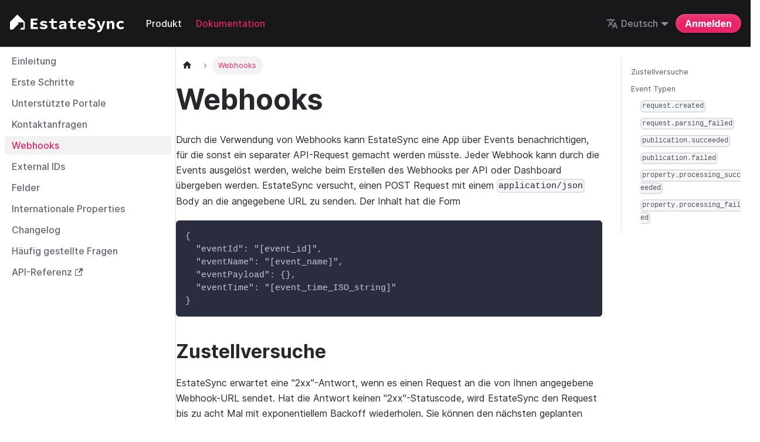

--- FILE ---
content_type: text/html; charset=utf-8
request_url: https://estatesync.io/docs/webhooks/
body_size: 4839
content:
<!doctype html>
<html lang="de" dir="ltr" class="docs-wrapper plugin-docs plugin-id-default docs-version-current docs-doc-page docs-doc-id-webhooks" data-has-hydrated="false">
<head>
<meta charset="UTF-8">
<meta name="generator" content="Docusaurus v3.9.2">
<title data-rh="true">Webhooks | EstateSync</title><meta data-rh="true" name="viewport" content="width=device-width,initial-scale=1"><meta data-rh="true" property="og:url" content="https://estatesync.com/docs/webhooks"><meta data-rh="true" property="og:locale" content="de"><meta data-rh="true" property="og:locale:alternate" content="en"><meta data-rh="true" name="docusaurus_locale" content="de"><meta data-rh="true" name="docsearch:language" content="de"><meta data-rh="true" name="twitter:card" content="summary"><meta data-rh="true" name="docusaurus_version" content="current"><meta data-rh="true" name="docusaurus_tag" content="docs-default-current"><meta data-rh="true" name="docsearch:version" content="current"><meta data-rh="true" name="docsearch:docusaurus_tag" content="docs-default-current"><meta data-rh="true" property="og:title" content="Webhooks | EstateSync"><meta data-rh="true" name="description" content="Durch die Verwendung von Webhooks kann EstateSync eine App über Events benachrichtigen, für die sonst ein separater API-Request gemacht werden müsste. Jeder Webhook kann durch die Events ausgelöst werden, welche beim Erstellen des Webhooks per API oder Dashboard übergeben werden. EstateSync versucht, einen POST Request mit einem application/json Body an die angegebene URL zu senden. Der Inhalt hat die Form"><meta data-rh="true" property="og:description" content="Durch die Verwendung von Webhooks kann EstateSync eine App über Events benachrichtigen, für die sonst ein separater API-Request gemacht werden müsste. Jeder Webhook kann durch die Events ausgelöst werden, welche beim Erstellen des Webhooks per API oder Dashboard übergeben werden. EstateSync versucht, einen POST Request mit einem application/json Body an die angegebene URL zu senden. Der Inhalt hat die Form"><link data-rh="true" rel="icon" href="/favicon.svg"><link data-rh="true" rel="canonical" href="https://estatesync.com/docs/webhooks"><link data-rh="true" rel="alternate" href="https://estatesync.com/docs/webhooks" hreflang="de"><link data-rh="true" rel="alternate" href="https://estatesync.com/en/docs/webhooks" hreflang="en"><link data-rh="true" rel="alternate" href="https://estatesync.com/docs/webhooks" hreflang="x-default"><script data-rh="true" type="application/ld+json">{"@context":"https://schema.org","@type":"BreadcrumbList","itemListElement":[{"@type":"ListItem","position":1,"name":"Webhooks","item":"https://estatesync.com/docs/webhooks"}]}</script><link rel="stylesheet" href="https://cdn.jsdelivr.net/npm/tailwindcss/dist/preflight.min.css">
<script defer="defer" data-domain="estatesync.com" src="https://plausible.io/js/script.tagged-events.js"></script><link rel="stylesheet" href="/assets/css/styles.50c9d9fc.css">
<script src="/assets/js/runtime~main.6bc15c45.js" defer="defer"></script>
<script src="/assets/js/main.184540d8.js" defer="defer"></script>
</head>
<body class="navigation-with-keyboard">
<svg style="display: none;"><defs>
<symbol id="theme-svg-external-link" viewBox="0 0 24 24"><path fill="currentColor" d="M21 13v10h-21v-19h12v2h-10v15h17v-8h2zm3-12h-10.988l4.035 4-6.977 7.07 2.828 2.828 6.977-7.07 4.125 4.172v-11z"/></symbol>
</defs></svg>
<script>document.documentElement.setAttribute("data-theme",window.matchMedia("(prefers-color-scheme: dark)").matches?"dark":"light"),document.documentElement.setAttribute("data-theme-choice","system"),function(){try{const c=new URLSearchParams(window.location.search).entries();for(var[t,e]of c)if(t.startsWith("docusaurus-data-")){var a=t.replace("docusaurus-data-","data-");document.documentElement.setAttribute(a,e)}}catch(t){}}()</script><div id="__docusaurus"><div role="region" aria-label="Zum Hauptinhalt springen"><a class="skipToContent_fXgn" href="#__docusaurus_skipToContent_fallback">Zum Hauptinhalt springen</a></div><nav aria-label="Main" class="theme-layout-navbar navbar navbar--fixed-top navbar--dark"><div class="navbar__inner"><div class="theme-layout-navbar-left navbar__items"><button aria-label="Toggle navigation bar" aria-expanded="false" class="navbar__toggle clean-btn" type="button"><svg width="30" height="30" viewBox="0 0 30 30" aria-hidden="true"><path stroke="currentColor" stroke-linecap="round" stroke-miterlimit="10" stroke-width="2" d="M4 7h22M4 15h22M4 23h22"></path></svg></button><a class="navbar__brand" href="/"><div class="navbar__logo"><img src="/svg/estatesync-logo.svg" alt="EstateSync Logo" class="themedComponent_mlkZ themedComponent--light_NVdE"><img src="/svg/estatesync-logo.svg" alt="EstateSync Logo" class="themedComponent_mlkZ themedComponent--dark_xIcU"></div></a><a class="navbar__item navbar__link" href="/product">Produkt</a><a aria-current="page" class="navbar__item navbar__link navbar__link--active" href="/docs">Dokumentation</a></div><div class="theme-layout-navbar-right navbar__items navbar__items--right"><div class="navbar__item dropdown dropdown--hoverable dropdown--right"><a href="#" aria-haspopup="true" aria-expanded="false" role="button" class="navbar__link navbar__language"><svg viewBox="0 0 24 24" width="20" height="20" aria-hidden="true" class="iconLanguage_nlXk"><path fill="currentColor" d="M12.87 15.07l-2.54-2.51.03-.03c1.74-1.94 2.98-4.17 3.71-6.53H17V4h-7V2H8v2H1v1.99h11.17C11.5 7.92 10.44 9.75 9 11.35 8.07 10.32 7.3 9.19 6.69 8h-2c.73 1.63 1.73 3.17 2.98 4.56l-5.09 5.02L4 19l5-5 3.11 3.11.76-2.04zM18.5 10h-2L12 22h2l1.12-3h4.75L21 22h2l-4.5-12zm-2.62 7l1.62-4.33L19.12 17h-3.24z"></path></svg>Deutsch</a><ul class="dropdown__menu"><li><a href="/docs/webhooks" target="_self" rel="noopener noreferrer" class="dropdown__link dropdown__link--active" lang="de">Deutsch</a></li><li><a href="/en/docs/webhooks" target="_self" rel="noopener noreferrer" class="dropdown__link" lang="en">English</a></li></ul></div><a href="https://dashboard.estatesync.com/auth/register" target="_blank" rel="noopener noreferrer" class="inline-flex items-center justify-center gap-1 whitespace-nowrap text-base font-bold leading-none ring-offset-white transition-colors hover:no-underline focus-visible:outline-none focus-visible:ring-2 focus-visible:ring-zinc-950 focus-visible:ring-offset-2 disabled:pointer-events-none disabled:opacity-50 dark:ring-offset-zinc-950 dark:focus-visible:ring-zinc-300 rounded-full bg-melon text-white shadow-button hover:text-white/90 px-2 py-1 plausible-event-name=Navbar+/+Anmelden+Link" label="Anmelden" position="right">Anmelden</a><div class="navbarSearchContainer_Bca1"></div></div></div><div role="presentation" class="navbar-sidebar__backdrop"></div></nav><div id="__docusaurus_skipToContent_fallback" class="theme-layout-main main-wrapper mainWrapper_z2l0"><div class="docsWrapper_hBAB"><button aria-label="Zurück nach oben scrollen" class="clean-btn theme-back-to-top-button backToTopButton_sjWU" type="button"></button><div class="docRoot_UBD9"><aside class="theme-doc-sidebar-container docSidebarContainer_YfHR"><div class="sidebarViewport_aRkj"><div class="sidebar_njMd"><nav aria-label="Docs sidebar" class="menu thin-scrollbar menu_SIkG"><ul class="theme-doc-sidebar-menu menu__list"><li class="theme-doc-sidebar-item-link theme-doc-sidebar-item-link-level-1 menu__list-item"><a class="menu__link" href="/docs/"><span title="Einleitung" class="linkLabel_WmDU">Einleitung</span></a></li><li class="theme-doc-sidebar-item-link theme-doc-sidebar-item-link-level-1 menu__list-item"><a class="menu__link" href="/docs/first-steps"><span title="Erste Schritte" class="linkLabel_WmDU">Erste Schritte</span></a></li><li class="theme-doc-sidebar-item-link theme-doc-sidebar-item-link-level-1 menu__list-item"><a class="menu__link" href="/docs/supported-platforms"><span title="Unterstützte Portale" class="linkLabel_WmDU">Unterstützte Portale</span></a></li><li class="theme-doc-sidebar-item-link theme-doc-sidebar-item-link-level-1 menu__list-item"><a class="menu__link" href="/docs/contact-requests"><span title="Kontaktanfragen" class="linkLabel_WmDU">Kontaktanfragen</span></a></li><li class="theme-doc-sidebar-item-link theme-doc-sidebar-item-link-level-1 menu__list-item"><a class="menu__link menu__link--active" aria-current="page" href="/docs/webhooks"><span title="Webhooks" class="linkLabel_WmDU">Webhooks</span></a></li><li class="theme-doc-sidebar-item-link theme-doc-sidebar-item-link-level-1 menu__list-item"><a class="menu__link" href="/docs/external-ids"><span title="External IDs" class="linkLabel_WmDU">External IDs</span></a></li><li class="theme-doc-sidebar-item-link theme-doc-sidebar-item-link-level-1 menu__list-item"><a class="menu__link" href="/docs/mapping"><span title="Felder" class="linkLabel_WmDU">Felder</span></a></li><li class="theme-doc-sidebar-item-link theme-doc-sidebar-item-link-level-1 menu__list-item"><a class="menu__link" href="/docs/international-properties"><span title="Internationale Properties" class="linkLabel_WmDU">Internationale Properties</span></a></li><li class="theme-doc-sidebar-item-link theme-doc-sidebar-item-link-level-1 menu__list-item"><a class="menu__link" href="/docs/changelog"><span title="Changelog" class="linkLabel_WmDU">Changelog</span></a></li><li class="theme-doc-sidebar-item-link theme-doc-sidebar-item-link-level-1 menu__list-item"><a class="menu__link" href="/docs/faq"><span title="Häufig gestellte Fragen" class="linkLabel_WmDU">Häufig gestellte Fragen</span></a></li><li class="theme-doc-sidebar-item-link theme-doc-sidebar-item-link-level-1 menu__list-item"><a href="https://reference.estatesync.com" target="_blank" rel="noopener noreferrer" class="menu__link menuExternalLink_NmtK"><span title="API-Referenz" class="linkLabel_WmDU">API-Referenz</span><svg width="13.5" height="13.5" aria-label="(opens in new tab)" class="iconExternalLink_nPIU"><use href="#theme-svg-external-link"></use></svg></a></li></ul></nav></div></div></aside><main class="docMainContainer_TBSr"><div class="container padding-top--md padding-bottom--lg"><div class="row"><div class="col docItemCol_VOVn"><div class="docItemContainer_Djhp"><article><nav class="theme-doc-breadcrumbs breadcrumbsContainer_Z_bl" aria-label="Breadcrumbs"><ul class="breadcrumbs"><li class="breadcrumbs__item"><a aria-label="Home page" class="breadcrumbs__link" href="/"><svg viewBox="0 0 24 24" class="breadcrumbHomeIcon_YNFT"><path d="M10 19v-5h4v5c0 .55.45 1 1 1h3c.55 0 1-.45 1-1v-7h1.7c.46 0 .68-.57.33-.87L12.67 3.6c-.38-.34-.96-.34-1.34 0l-8.36 7.53c-.34.3-.13.87.33.87H5v7c0 .55.45 1 1 1h3c.55 0 1-.45 1-1z" fill="currentColor"></path></svg></a></li><li class="breadcrumbs__item breadcrumbs__item--active"><span class="breadcrumbs__link">Webhooks</span></li></ul></nav><div class="tocCollapsible_ETCw theme-doc-toc-mobile tocMobile_ITEo"><button type="button" class="clean-btn tocCollapsibleButton_TO0P">Auf dieser Seite</button></div><div class="theme-doc-markdown markdown"><header><h1>Webhooks</h1></header><p>Durch die Verwendung von Webhooks kann EstateSync eine App über Events benachrichtigen, für die sonst ein separater API-Request gemacht werden müsste. Jeder Webhook kann durch die Events ausgelöst werden, welche beim Erstellen des Webhooks per API oder Dashboard übergeben werden. EstateSync versucht, einen POST Request mit einem <code>application/json</code> Body an die angegebene URL zu senden. Der Inhalt hat die Form</p>
<div class="language-json codeBlockContainer_Ckt0 theme-code-block" style="--prism-color:#bfc7d5;--prism-background-color:#292d3e"><div class="codeBlockContent_QJqH"><pre tabindex="0" class="prism-code language-json codeBlock_bY9V thin-scrollbar" style="color:#bfc7d5;background-color:#292d3e"><code class="codeBlockLines_e6Vv"><span class="token-line" style="color:#bfc7d5"><span class="token plain">{</span><br></span><span class="token-line" style="color:#bfc7d5"><span class="token plain">  &quot;eventId&quot;: &quot;[event_id]&quot;,</span><br></span><span class="token-line" style="color:#bfc7d5"><span class="token plain">  &quot;eventName&quot;: &quot;[event_name]&quot;,</span><br></span><span class="token-line" style="color:#bfc7d5"><span class="token plain">  &quot;eventPayload&quot;: {},</span><br></span><span class="token-line" style="color:#bfc7d5"><span class="token plain">  &quot;eventTime&quot;: &quot;[event_time_ISO_string]&quot;</span><br></span><span class="token-line" style="color:#bfc7d5"><span class="token plain">}</span><br></span></code></pre></div></div>
<h2 class="anchor anchorTargetStickyNavbar_Vzrq" id="zustellversuche">Zustellversuche<a href="#zustellversuche" class="hash-link" aria-label="Direkter Link zur Überschrift" title="Direkter Link zur Überschrift" translate="no">​</a></h2>
<p>EstateSync erwartet eine &quot;2xx&quot;-Antwort, wenn es einen Request an die von Ihnen angegebene Webhook-URL sendet. Hat die Antwort keinen &quot;2xx&quot;-Statuscode, wird EstateSync den Request bis zu acht Mal mit exponentiellem Backoff wiederholen. Sie können den nächsten geplanten Versuch in der Detailansicht des jeweiligen Webhooks oder Events im Dashboard sehen. Wenn Sie auf einen bestimmten Versuch klicken, können Sie zum Debugging auch den Status Code und den Body der Antwort sehen, welchen EstateSync erhalten hat.</p>
<h2 class="anchor anchorTargetStickyNavbar_Vzrq" id="event-typen">Event Typen<a href="#event-typen" class="hash-link" aria-label="Direkter Link zur Überschrift" title="Direkter Link zur Überschrift" translate="no">​</a></h2>
<h3 class="anchor anchorTargetStickyNavbar_Vzrq" id="requestcreated"><code>request.created</code><a href="#requestcreated" class="hash-link" aria-label="Direkter Link zur Überschrift" title="Direkter Link zur Überschrift" translate="no">​</a></h3>
<p>Um über neue Kontaktanfragen benachrichtigt zu werden, können Sie einen Webhook erstellen, der auf das Event <code>request.created</code> reagiert. Das Feld <code>eventPayload</code> des Bodys enthält die Anfrage. Es hat die gleiche Struktur wie die von <code>GET /requests/{id}</code> zurückgegebenen Antworten. Weitere Informationen darüber, wie Sie diese Benachrichtigungen erhalten, finden Sie unter <a class="" href="/docs/contact-requests">Kontaktanfragen</a>.</p>
<h3 class="anchor anchorTargetStickyNavbar_Vzrq" id="requestparsing_failed"><code>request.parsing_failed</code><a href="#requestparsing_failed" class="hash-link" aria-label="Direkter Link zur Überschrift" title="Direkter Link zur Überschrift" translate="no">​</a></h3>
<p>Um über Kontaktanfragen benachrichtigt zu werden, welche EstateSync nicht lesen kann, können Sie einen Webhook erstellen, der auf das Event <code>request.parsing_failed</code> reagiert. Das Feld <code>eventPayload</code> des Bodys enthält Details über die empfangene E-Mail und warum sie nicht als Anfrage gelesen werden konnte.</p>
<blockquote>
<p>Dieses Event kann auftreten, wenn Sie E-Mails an EstateSync weiterleiten, welche keine echten Kontaktanfragen von einer Zielplattform sind und daher keinen XML-Anhang enthalten. Dies lässt sich am besten verhindern, indem Sie eine E-Mail-Weiterleitung auf Basis der Absenderadresse einrichten, wie unter <a class="" href="/docs/contact-requests">Kontaktanfragen</a> beschrieben.</p>
</blockquote>
<div class="language-json codeBlockContainer_Ckt0 theme-code-block" style="--prism-color:#bfc7d5;--prism-background-color:#292d3e"><div class="codeBlockContent_QJqH"><pre tabindex="0" class="prism-code language-json codeBlock_bY9V thin-scrollbar" style="color:#bfc7d5;background-color:#292d3e"><code class="codeBlockLines_e6Vv"><span class="token-line" style="color:#bfc7d5"><span class="token plain">{</span><br></span><span class="token-line" style="color:#bfc7d5"><span class="token plain">  &quot;targetId&quot;: &quot;[id-of-the-email-target]&quot;,</span><br></span><span class="token-line" style="color:#bfc7d5"><span class="token plain">  &quot;createdAt&quot;: &quot;[ISO-datetime-of-failure]&quot;,</span><br></span><span class="token-line" style="color:#bfc7d5"><span class="token plain">  &quot;failureCode&quot;: &quot;[short-error-code]&quot;,</span><br></span><span class="token-line" style="color:#bfc7d5"><span class="token plain">  &quot;failureMessage&quot;: &quot;[readable-error-description]&quot;,</span><br></span><span class="token-line" style="color:#bfc7d5"><span class="token plain">  &quot;sender&quot;: &quot;[sender-address-of-the-email]&quot;,</span><br></span><span class="token-line" style="color:#bfc7d5"><span class="token plain">  &quot;recipient&quot;: &quot;[recipient-address-of-the-email]&quot;,</span><br></span><span class="token-line" style="color:#bfc7d5"><span class="token plain">  &quot;subject&quot;: &quot;[subject-of-the-email]&quot;,</span><br></span><span class="token-line" style="color:#bfc7d5"><span class="token plain">  &quot;body&quot;: &quot;[body-of-the-email]&quot;</span><br></span><span class="token-line" style="color:#bfc7d5"><span class="token plain">}</span><br></span></code></pre></div></div>
<h3 class="anchor anchorTargetStickyNavbar_Vzrq" id="publicationsucceeded"><code>publication.succeeded</code><a href="#publicationsucceeded" class="hash-link" aria-label="Direkter Link zur Überschrift" title="Direkter Link zur Überschrift" translate="no">​</a></h3>
<p>Um über erfolgreiche Aktualisierungen von Listings benachrichtigt zu werden, können Sie einen Webhook erstellen, der auf das Event <code>publication.succeeded</code> reagiert. Das Feld <code>eventPayload</code> enthält ein Objekt mit Details der Veröffentlichung:</p>
<div class="language-json codeBlockContainer_Ckt0 theme-code-block" style="--prism-color:#bfc7d5;--prism-background-color:#292d3e"><div class="codeBlockContent_QJqH"><pre tabindex="0" class="prism-code language-json codeBlock_bY9V thin-scrollbar" style="color:#bfc7d5;background-color:#292d3e"><code class="codeBlockLines_e6Vv"><span class="token-line" style="color:#bfc7d5"><span class="token plain">{</span><br></span><span class="token-line" style="color:#bfc7d5"><span class="token plain">  &quot;listingId&quot;: &quot;[id-of-the-concerned-listing]&quot;,</span><br></span><span class="token-line" style="color:#bfc7d5"><span class="token plain">  &quot;propertyId&quot;: &quot;[id-of-property-of-the-listing]&quot;,</span><br></span><span class="token-line" style="color:#bfc7d5"><span class="token plain">  &quot;targetId&quot;: &quot;[id-of-the-target-of-the-listing]&quot;,</span><br></span><span class="token-line" style="color:#bfc7d5"><span class="token plain">  &quot;type&quot;: &quot;set&quot; // oder &quot;delete&quot;</span><br></span><span class="token-line" style="color:#bfc7d5"><span class="token plain">}</span><br></span></code></pre></div></div>
<h3 class="anchor anchorTargetStickyNavbar_Vzrq" id="publicationfailed"><code>publication.failed</code><a href="#publicationfailed" class="hash-link" aria-label="Direkter Link zur Überschrift" title="Direkter Link zur Überschrift" translate="no">​</a></h3>
<p>Um über fehlgeschlagene Aktualisierungen von Listings benachrichtigt zu werden, können Sie einen Webhook erstellen, der auf das Event <code>publication.failed</code> reagiert. Das Feld <code>eventPayload</code> enthält ein Objekt mit der Publikation sowie Details zum Fehler:</p>
<div class="language-json codeBlockContainer_Ckt0 theme-code-block" style="--prism-color:#bfc7d5;--prism-background-color:#292d3e"><div class="codeBlockContent_QJqH"><pre tabindex="0" class="prism-code language-json codeBlock_bY9V thin-scrollbar" style="color:#bfc7d5;background-color:#292d3e"><code class="codeBlockLines_e6Vv"><span class="token-line" style="color:#bfc7d5"><span class="token plain">{</span><br></span><span class="token-line" style="color:#bfc7d5"><span class="token plain">  &quot;failureCode&quot;: &quot;[short-error-code]&quot;,</span><br></span><span class="token-line" style="color:#bfc7d5"><span class="token plain">  &quot;failureMessage&quot;: &quot;[readable-error-description]&quot;,</span><br></span><span class="token-line" style="color:#bfc7d5"><span class="token plain">  &quot;listingId&quot;: &quot;[id-of-the-concerned-listing]&quot;,</span><br></span><span class="token-line" style="color:#bfc7d5"><span class="token plain">  &quot;propertyId&quot;: &quot;[id-of-property-of-the-listing]&quot;,</span><br></span><span class="token-line" style="color:#bfc7d5"><span class="token plain">  &quot;targetId&quot;: &quot;[id-of-the-target-of-the-listing]&quot;,</span><br></span><span class="token-line" style="color:#bfc7d5"><span class="token plain">  &quot;type&quot;: &quot;set&quot; // oder &quot;delete&quot;</span><br></span><span class="token-line" style="color:#bfc7d5"><span class="token plain">}</span><br></span></code></pre></div></div>
<h3 class="anchor anchorTargetStickyNavbar_Vzrq" id="propertyprocessing_succeeded"><code>property.processing_succeeded</code><a href="#propertyprocessing_succeeded" class="hash-link" aria-label="Direkter Link zur Überschrift" title="Direkter Link zur Überschrift" translate="no">​</a></h3>
<p>Um über erfolgreich abgeschlossene Verarbeitungen von Properties benachrichtigt zu werden (z. B. wenn alle Anhänge eingelesen wurden), können Sie einen Webhook erstellen, der auf das Event <code>property.processing_succeeded</code> reagiert. Das Feld <code>eventPayload</code> des Bodys enthält das verarbeitete Property.</p>
<h3 class="anchor anchorTargetStickyNavbar_Vzrq" id="propertyprocessing_failed"><code>property.processing_failed</code><a href="#propertyprocessing_failed" class="hash-link" aria-label="Direkter Link zur Überschrift" title="Direkter Link zur Überschrift" translate="no">​</a></h3>
<p>Um über fehlgeschlagene Verarbeitungen von Properties benachrichtigt zu werden (z. B. wenn ein Anhang aufgrund einer &quot;404 Not Found&quot;-Antwort nicht abgerufen werden konnte), können Sie einen Webhook erstellen, der auf das Event <code>property.processing_failed</code> reagiert. Das Feld <code>eventPayload</code> des Bodys enthält das verarbeitete Property sowie Details zum Fehler.</p>
<div class="language-json codeBlockContainer_Ckt0 theme-code-block" style="--prism-color:#bfc7d5;--prism-background-color:#292d3e"><div class="codeBlockContent_QJqH"><pre tabindex="0" class="prism-code language-json codeBlock_bY9V thin-scrollbar" style="color:#bfc7d5;background-color:#292d3e"><code class="codeBlockLines_e6Vv"><span class="token-line" style="color:#bfc7d5"><span class="token plain">{</span><br></span><span class="token-line" style="color:#bfc7d5"><span class="token plain">  &quot;failureCode&quot;: &quot;[short-error-code]&quot;,</span><br></span><span class="token-line" style="color:#bfc7d5"><span class="token plain">  &quot;failureMessage&quot;: &quot;[readable-error-description]&quot;</span><br></span><span class="token-line" style="color:#bfc7d5"><span class="token plain">  // ... alle weiteren Felder des Property</span><br></span><span class="token-line" style="color:#bfc7d5"><span class="token plain">}</span><br></span></code></pre></div></div></div></article><nav class="docusaurus-mt-lg pagination-nav" aria-label="Dokumentation Seiten Navigation"><a class="pagination-nav__link pagination-nav__link--prev" href="/docs/contact-requests"><div class="pagination-nav__sublabel">Zurück</div><div class="pagination-nav__label">Kontaktanfragen</div></a><a class="pagination-nav__link pagination-nav__link--next" href="/docs/external-ids"><div class="pagination-nav__sublabel">Weiter</div><div class="pagination-nav__label">External IDs</div></a></nav></div></div><div class="col col--3"><div class="tableOfContents_bqdL thin-scrollbar theme-doc-toc-desktop"><ul class="table-of-contents table-of-contents__left-border"><li><a href="#zustellversuche" class="table-of-contents__link toc-highlight">Zustellversuche</a></li><li><a href="#event-typen" class="table-of-contents__link toc-highlight">Event Typen</a><ul><li><a href="#requestcreated" class="table-of-contents__link toc-highlight"><code>request.created</code></a></li><li><a href="#requestparsing_failed" class="table-of-contents__link toc-highlight"><code>request.parsing_failed</code></a></li><li><a href="#publicationsucceeded" class="table-of-contents__link toc-highlight"><code>publication.succeeded</code></a></li><li><a href="#publicationfailed" class="table-of-contents__link toc-highlight"><code>publication.failed</code></a></li><li><a href="#propertyprocessing_succeeded" class="table-of-contents__link toc-highlight"><code>property.processing_succeeded</code></a></li><li><a href="#propertyprocessing_failed" class="table-of-contents__link toc-highlight"><code>property.processing_failed</code></a></li></ul></li></ul></div></div></div></div></main></div></div></div><footer class="theme-layout-footer footer footer--dark"><div class="container container-fluid"><div class="row footer__links"><div class="theme-layout-footer-column col footer__col"><div class="footer__title">API</div><ul class="footer__items clean-list"><li class="footer__item"><a href="https://dashboard.estatesync.com" target="_blank" rel="noopener noreferrer" class="footer__link-item">Dashboard</a></li><li class="footer__item"><a class="footer__link-item" href="/docs">Guide und Tutorials</a></li><li class="footer__item"><a href="https://reference.estatesync.com" target="_blank" rel="noopener noreferrer" class="footer__link-item">API-Referenz</a></li><li class="footer__item"><a href="https://status.estatesync.com" target="_blank" rel="noopener noreferrer" class="footer__link-item">Status</a></li></ul></div><div class="theme-layout-footer-column col footer__col"><div class="footer__title">Kontakt</div><ul class="footer__items clean-list"><li class="footer__item"><a href="mailto:info@estatesync.com" target="_blank" rel="noopener noreferrer" class="footer__link-item">info@estatesync.com</a></li><li class="footer__item"><a href="tel:+4944212099844" target="_blank" rel="noopener noreferrer" class="footer__link-item">+49 4421 2099844</a></li></ul></div><div class="theme-layout-footer-column col footer__col"><div class="footer__title">Rechtliches</div><ul class="footer__items clean-list"><li class="footer__item"><a class="footer__link-item" href="/legal/terms">AGB</a></li><li class="footer__item"><a class="footer__link-item" href="/legal/privacy">Datenschutz</a></li><li class="footer__item"><a class="footer__link-item" href="/legal/dpa/">AV-Vertrag</a></li><li class="footer__item"><a class="footer__link-item" href="/legal/subprocessors">Unterverarbeiter</a></li><li class="footer__item"><a class="footer__link-item" href="/imprint">Impressum</a></li></ul></div></div><div class="footer__bottom text--center"><div class="margin-bottom--sm"><img src="/svg/estatesync-logo.svg" alt="EstateSync Logo" class="footer__logo themedComponent_mlkZ themedComponent--light_NVdE"><img src="/svg/estatesync-logo.svg" alt="EstateSync Logo" class="footer__logo themedComponent_mlkZ themedComponent--dark_xIcU"></div><div class="footer__copyright">© 2025 EstateSync GmbH</div></div></div></footer></div>
</body>
</html>

--- FILE ---
content_type: text/javascript; charset=utf-8
request_url: https://estatesync.io/assets/js/9f7dabba.14923397.js
body_size: 1832
content:
"use strict";(globalThis.webpackChunkestatesync_website=globalThis.webpackChunkestatesync_website||[]).push([[977],{28453:(e,n,t)=>{t.d(n,{R:()=>d,x:()=>a});var r=t(96540);const i={},s=r.createContext(i);function d(e){const n=r.useContext(s);return r.useMemo((function(){return"function"==typeof e?e(n):{...n,...e}}),[n,e])}function a(e){let n;return n=e.disableParentContext?"function"==typeof e.components?e.components(i):e.components||i:d(e.components),r.createElement(s.Provider,{value:n},e.children)}},39001:(e,n,t)=>{t.r(n),t.d(n,{assets:()=>o,contentTitle:()=>a,default:()=>h,frontMatter:()=>d,metadata:()=>r,toc:()=>c});const r=JSON.parse('{"id":"webhooks","title":"Webhooks","description":"Durch die Verwendung von Webhooks kann EstateSync eine App \xfcber Events benachrichtigen, f\xfcr die sonst ein separater API-Request gemacht werden m\xfcsste. Jeder Webhook kann durch die Events ausgel\xf6st werden, welche beim Erstellen des Webhooks per API oder Dashboard \xfcbergeben werden. EstateSync versucht, einen POST Request mit einem application/json Body an die angegebene URL zu senden. Der Inhalt hat die Form","source":"@site/i18n/de/docusaurus-plugin-content-docs/current/webhooks.mdx","sourceDirName":".","slug":"/webhooks","permalink":"/docs/webhooks","draft":false,"unlisted":false,"tags":[],"version":"current","frontMatter":{"title":"Webhooks"},"sidebar":"docs","previous":{"title":"Kontaktanfragen","permalink":"/docs/contact-requests"},"next":{"title":"External IDs","permalink":"/docs/external-ids"}}');var i=t(74848),s=t(28453);const d={title:"Webhooks"},a=void 0,o={},c=[{value:"Zustellversuche",id:"zustellversuche",level:2},{value:"Event Typen",id:"event-typen",level:2},{value:"<code>request.created</code>",id:"requestcreated",level:3},{value:"<code>request.parsing_failed</code>",id:"requestparsing_failed",level:3},{value:"<code>publication.succeeded</code>",id:"publicationsucceeded",level:3},{value:"<code>publication.failed</code>",id:"publicationfailed",level:3},{value:"<code>property.processing_succeeded</code>",id:"propertyprocessing_succeeded",level:3},{value:"<code>property.processing_failed</code>",id:"propertyprocessing_failed",level:3}];function l(e){const n={a:"a",blockquote:"blockquote",code:"code",h2:"h2",h3:"h3",p:"p",pre:"pre",...(0,s.R)(),...e.components};return(0,i.jsxs)(i.Fragment,{children:[(0,i.jsxs)(n.p,{children:["Durch die Verwendung von Webhooks kann EstateSync eine App \xfcber Events benachrichtigen, f\xfcr die sonst ein separater API-Request gemacht werden m\xfcsste. Jeder Webhook kann durch die Events ausgel\xf6st werden, welche beim Erstellen des Webhooks per API oder Dashboard \xfcbergeben werden. EstateSync versucht, einen POST Request mit einem ",(0,i.jsx)(n.code,{children:"application/json"})," Body an die angegebene URL zu senden. Der Inhalt hat die Form"]}),"\n",(0,i.jsx)(n.pre,{children:(0,i.jsx)(n.code,{className:"language-json",children:'{\n  "eventId": "[event_id]",\n  "eventName": "[event_name]",\n  "eventPayload": {},\n  "eventTime": "[event_time_ISO_string]"\n}\n'})}),"\n",(0,i.jsx)(n.h2,{id:"zustellversuche",children:"Zustellversuche"}),"\n",(0,i.jsx)(n.p,{children:'EstateSync erwartet eine "2xx"-Antwort, wenn es einen Request an die von Ihnen angegebene Webhook-URL sendet. Hat die Antwort keinen "2xx"-Statuscode, wird EstateSync den Request bis zu acht Mal mit exponentiellem Backoff wiederholen. Sie k\xf6nnen den n\xe4chsten geplanten Versuch in der Detailansicht des jeweiligen Webhooks oder Events im Dashboard sehen. Wenn Sie auf einen bestimmten Versuch klicken, k\xf6nnen Sie zum Debugging auch den Status Code und den Body der Antwort sehen, welchen EstateSync erhalten hat.'}),"\n",(0,i.jsx)(n.h2,{id:"event-typen",children:"Event Typen"}),"\n",(0,i.jsx)(n.h3,{id:"requestcreated",children:(0,i.jsx)(n.code,{children:"request.created"})}),"\n",(0,i.jsxs)(n.p,{children:["Um \xfcber neue Kontaktanfragen benachrichtigt zu werden, k\xf6nnen Sie einen Webhook erstellen, der auf das Event ",(0,i.jsx)(n.code,{children:"request.created"})," reagiert. Das Feld ",(0,i.jsx)(n.code,{children:"eventPayload"})," des Bodys enth\xe4lt die Anfrage. Es hat die gleiche Struktur wie die von ",(0,i.jsx)(n.code,{children:"GET /requests/{id}"})," zur\xfcckgegebenen Antworten. Weitere Informationen dar\xfcber, wie Sie diese Benachrichtigungen erhalten, finden Sie unter ",(0,i.jsx)(n.a,{href:"/docs/contact-requests",children:"Kontaktanfragen"}),"."]}),"\n",(0,i.jsx)(n.h3,{id:"requestparsing_failed",children:(0,i.jsx)(n.code,{children:"request.parsing_failed"})}),"\n",(0,i.jsxs)(n.p,{children:["Um \xfcber Kontaktanfragen benachrichtigt zu werden, welche EstateSync nicht lesen kann, k\xf6nnen Sie einen Webhook erstellen, der auf das Event ",(0,i.jsx)(n.code,{children:"request.parsing_failed"})," reagiert. Das Feld ",(0,i.jsx)(n.code,{children:"eventPayload"})," des Bodys enth\xe4lt Details \xfcber die empfangene E-Mail und warum sie nicht als Anfrage gelesen werden konnte."]}),"\n",(0,i.jsxs)(n.blockquote,{children:["\n",(0,i.jsxs)(n.p,{children:["Dieses Event kann auftreten, wenn Sie E-Mails an EstateSync weiterleiten, welche keine echten Kontaktanfragen von einer Zielplattform sind und daher keinen XML-Anhang enthalten. Dies l\xe4sst sich am besten verhindern, indem Sie eine E-Mail-Weiterleitung auf Basis der Absenderadresse einrichten, wie unter ",(0,i.jsx)(n.a,{href:"/docs/contact-requests",children:"Kontaktanfragen"})," beschrieben."]}),"\n"]}),"\n",(0,i.jsx)(n.pre,{children:(0,i.jsx)(n.code,{className:"language-json",children:'{\n  "targetId": "[id-of-the-email-target]",\n  "createdAt": "[ISO-datetime-of-failure]",\n  "failureCode": "[short-error-code]",\n  "failureMessage": "[readable-error-description]",\n  "sender": "[sender-address-of-the-email]",\n  "recipient": "[recipient-address-of-the-email]",\n  "subject": "[subject-of-the-email]",\n  "body": "[body-of-the-email]"\n}\n'})}),"\n",(0,i.jsx)(n.h3,{id:"publicationsucceeded",children:(0,i.jsx)(n.code,{children:"publication.succeeded"})}),"\n",(0,i.jsxs)(n.p,{children:["Um \xfcber erfolgreiche Aktualisierungen von Listings benachrichtigt zu werden, k\xf6nnen Sie einen Webhook erstellen, der auf das Event ",(0,i.jsx)(n.code,{children:"publication.succeeded"})," reagiert. Das Feld ",(0,i.jsx)(n.code,{children:"eventPayload"})," enth\xe4lt ein Objekt mit Details der Ver\xf6ffentlichung:"]}),"\n",(0,i.jsx)(n.pre,{children:(0,i.jsx)(n.code,{className:"language-json",children:'{\n  "listingId": "[id-of-the-concerned-listing]",\n  "propertyId": "[id-of-property-of-the-listing]",\n  "targetId": "[id-of-the-target-of-the-listing]",\n  "type": "set" // oder "delete"\n}\n'})}),"\n",(0,i.jsx)(n.h3,{id:"publicationfailed",children:(0,i.jsx)(n.code,{children:"publication.failed"})}),"\n",(0,i.jsxs)(n.p,{children:["Um \xfcber fehlgeschlagene Aktualisierungen von Listings benachrichtigt zu werden, k\xf6nnen Sie einen Webhook erstellen, der auf das Event ",(0,i.jsx)(n.code,{children:"publication.failed"})," reagiert. Das Feld ",(0,i.jsx)(n.code,{children:"eventPayload"})," enth\xe4lt ein Objekt mit der Publikation sowie Details zum Fehler:"]}),"\n",(0,i.jsx)(n.pre,{children:(0,i.jsx)(n.code,{className:"language-json",children:'{\n  "failureCode": "[short-error-code]",\n  "failureMessage": "[readable-error-description]",\n  "listingId": "[id-of-the-concerned-listing]",\n  "propertyId": "[id-of-property-of-the-listing]",\n  "targetId": "[id-of-the-target-of-the-listing]",\n  "type": "set" // oder "delete"\n}\n'})}),"\n",(0,i.jsx)(n.h3,{id:"propertyprocessing_succeeded",children:(0,i.jsx)(n.code,{children:"property.processing_succeeded"})}),"\n",(0,i.jsxs)(n.p,{children:["Um \xfcber erfolgreich abgeschlossene Verarbeitungen von Properties benachrichtigt zu werden (z. B. wenn alle Anh\xe4nge eingelesen wurden), k\xf6nnen Sie einen Webhook erstellen, der auf das Event ",(0,i.jsx)(n.code,{children:"property.processing_succeeded"})," reagiert. Das Feld ",(0,i.jsx)(n.code,{children:"eventPayload"})," des Bodys enth\xe4lt das verarbeitete Property."]}),"\n",(0,i.jsx)(n.h3,{id:"propertyprocessing_failed",children:(0,i.jsx)(n.code,{children:"property.processing_failed"})}),"\n",(0,i.jsxs)(n.p,{children:['Um \xfcber fehlgeschlagene Verarbeitungen von Properties benachrichtigt zu werden (z. B. wenn ein Anhang aufgrund einer "404 Not Found"-Antwort nicht abgerufen werden konnte), k\xf6nnen Sie einen Webhook erstellen, der auf das Event ',(0,i.jsx)(n.code,{children:"property.processing_failed"})," reagiert. Das Feld ",(0,i.jsx)(n.code,{children:"eventPayload"})," des Bodys enth\xe4lt das verarbeitete Property sowie Details zum Fehler."]}),"\n",(0,i.jsx)(n.pre,{children:(0,i.jsx)(n.code,{className:"language-json",children:'{\n  "failureCode": "[short-error-code]",\n  "failureMessage": "[readable-error-description]"\n  // ... alle weiteren Felder des Property\n}\n'})})]})}function h(e={}){const{wrapper:n}={...(0,s.R)(),...e.components};return n?(0,i.jsx)(n,{...e,children:(0,i.jsx)(l,{...e})}):l(e)}}}]);

--- FILE ---
content_type: text/javascript; charset=utf-8
request_url: https://estatesync.io/assets/js/17896441.47dbdfd6.js
body_size: 3554
content:
"use strict";(globalThis.webpackChunkestatesync_website=globalThis.webpackChunkestatesync_website||[]).push([[401],{67187:(e,t,n)=>{n.r(t),n.d(t,{default:()=>Le});var s=n(96540),a=n(45500),i=n(89532),l=n(74848);const o=s.createContext(null);function r({children:e,content:t}){const n=function(e){return(0,s.useMemo)((()=>({metadata:e.metadata,frontMatter:e.frontMatter,assets:e.assets,contentTitle:e.contentTitle,toc:e.toc})),[e])}(t);return(0,l.jsx)(o.Provider,{value:n,children:e})}function c(){const e=(0,s.useContext)(o);if(null===e)throw new i.dV("DocProvider");return e}function d(){const{metadata:e,frontMatter:t,assets:n}=c();return(0,l.jsx)(a.be,{title:e.title,description:e.description,keywords:t.keywords,image:n.image??t.image})}var u=n(34164),h=n(24581),m=n(21312),b=n(28774);function x(e){const{permalink:t,title:n,subLabel:s,isNext:a}=e;return(0,l.jsxs)(b.A,{className:(0,u.A)("pagination-nav__link",a?"pagination-nav__link--next":"pagination-nav__link--prev"),to:t,children:[s&&(0,l.jsx)("div",{className:"pagination-nav__sublabel",children:s}),(0,l.jsx)("div",{className:"pagination-nav__label",children:n})]})}function p(e){const{className:t,previous:n,next:s}=e;return(0,l.jsxs)("nav",{className:(0,u.A)(t,"pagination-nav"),"aria-label":(0,m.T)({id:"theme.docs.paginator.navAriaLabel",message:"Docs pages",description:"The ARIA label for the docs pagination"}),children:[n&&(0,l.jsx)(x,{...n,subLabel:(0,l.jsx)(m.A,{id:"theme.docs.paginator.previous",description:"The label used to navigate to the previous doc",children:"Previous"})}),s&&(0,l.jsx)(x,{...s,subLabel:(0,l.jsx)(m.A,{id:"theme.docs.paginator.next",description:"The label used to navigate to the next doc",children:"Next"}),isNext:!0})]})}function j(){const{metadata:e}=c();return(0,l.jsx)(p,{className:"docusaurus-mt-lg",previous:e.previous,next:e.next})}var g=n(44586),v=n(44070),f=n(17559),A=n(53886),N=n(23025);const _={unreleased:function({siteTitle:e,versionMetadata:t}){return(0,l.jsx)(m.A,{id:"theme.docs.versions.unreleasedVersionLabel",description:"The label used to tell the user that he's browsing an unreleased doc version",values:{siteTitle:e,versionLabel:(0,l.jsx)("b",{children:t.label})},children:"This is unreleased documentation for {siteTitle} {versionLabel} version."})},unmaintained:function({siteTitle:e,versionMetadata:t}){return(0,l.jsx)(m.A,{id:"theme.docs.versions.unmaintainedVersionLabel",description:"The label used to tell the user that he's browsing an unmaintained doc version",values:{siteTitle:e,versionLabel:(0,l.jsx)("b",{children:t.label})},children:"This is documentation for {siteTitle} {versionLabel}, which is no longer actively maintained."})}};function T(e){const t=_[e.versionMetadata.banner];return(0,l.jsx)(t,{...e})}function C({versionLabel:e,to:t,onClick:n}){return(0,l.jsx)(m.A,{id:"theme.docs.versions.latestVersionSuggestionLabel",description:"The label used to tell the user to check the latest version",values:{versionLabel:e,latestVersionLink:(0,l.jsx)("b",{children:(0,l.jsx)(b.A,{to:t,onClick:n,children:(0,l.jsx)(m.A,{id:"theme.docs.versions.latestVersionLinkLabel",description:"The label used for the latest version suggestion link label",children:"latest version"})})})},children:"For up-to-date documentation, see the {latestVersionLink} ({versionLabel})."})}function L({className:e,versionMetadata:t}){const{siteConfig:{title:n}}=(0,g.A)(),{pluginId:s}=(0,v.vT)({failfast:!0}),{savePreferredVersionName:a}=(0,A.g1)(s),{latestDocSuggestion:i,latestVersionSuggestion:o}=(0,v.HW)(s),r=i??(c=o).docs.find((e=>e.id===c.mainDocId));var c;return(0,l.jsxs)("div",{className:(0,u.A)(e,f.G.docs.docVersionBanner,"alert alert--warning margin-bottom--md"),role:"alert",children:[(0,l.jsx)("div",{children:(0,l.jsx)(T,{siteTitle:n,versionMetadata:t})}),(0,l.jsx)("div",{className:"margin-top--md",children:(0,l.jsx)(C,{versionLabel:o.label,to:r.path,onClick:()=>a(o.name)})})]})}function y({className:e}){const t=(0,N.r)();return t.banner?(0,l.jsx)(L,{className:e,versionMetadata:t}):null}function k({className:e}){const t=(0,N.r)();return t.badge?(0,l.jsx)("span",{className:(0,u.A)(e,f.G.docs.docVersionBadge,"badge badge--secondary"),children:(0,l.jsx)(m.A,{id:"theme.docs.versionBadge.label",values:{versionLabel:t.label},children:"Version: {versionLabel}"})}):null}const w={tag:"tag_zVej",tagRegular:"tagRegular_sFm0",tagWithCount:"tagWithCount_h2kH"};function U({permalink:e,label:t,count:n,description:s}){return(0,l.jsxs)(b.A,{rel:"tag",href:e,title:s,className:(0,u.A)(w.tag,n?w.tagWithCount:w.tagRegular),children:[t,n&&(0,l.jsx)("span",{children:n})]})}const B={tags:"tags_jXut",tag:"tag_QGVx"};function M({tags:e}){return(0,l.jsxs)(l.Fragment,{children:[(0,l.jsx)("b",{children:(0,l.jsx)(m.A,{id:"theme.tags.tagsListLabel",description:"The label alongside a tag list",children:"Tags:"})}),(0,l.jsx)("ul",{className:(0,u.A)(B.tags,"padding--none","margin-left--sm"),children:e.map((e=>(0,l.jsx)("li",{className:B.tag,children:(0,l.jsx)(U,{...e})},e.permalink)))})]})}const V={iconEdit:"iconEdit_Z9Sw"};function I({className:e,...t}){return(0,l.jsx)("svg",{fill:"currentColor",height:"20",width:"20",viewBox:"0 0 40 40",className:(0,u.A)(V.iconEdit,e),"aria-hidden":"true",...t,children:(0,l.jsx)("g",{children:(0,l.jsx)("path",{d:"m34.5 11.7l-3 3.1-6.3-6.3 3.1-3q0.5-0.5 1.2-0.5t1.1 0.5l3.9 3.9q0.5 0.4 0.5 1.1t-0.5 1.2z m-29.5 17.1l18.4-18.5 6.3 6.3-18.4 18.4h-6.3v-6.2z"})})})}function H({editUrl:e}){return(0,l.jsxs)(b.A,{to:e,className:f.G.common.editThisPage,children:[(0,l.jsx)(I,{}),(0,l.jsx)(m.A,{id:"theme.common.editThisPage",description:"The link label to edit the current page",children:"Edit this page"})]})}function E(e={}){const{i18n:{currentLocale:t}}=(0,g.A)(),n=function(){const{i18n:{currentLocale:e,localeConfigs:t}}=(0,g.A)();return t[e].calendar}();return new Intl.DateTimeFormat(t,{calendar:n,...e})}function G({lastUpdatedAt:e}){const t=new Date(e),n=E({day:"numeric",month:"short",year:"numeric",timeZone:"UTC"}).format(t);return(0,l.jsx)(m.A,{id:"theme.lastUpdated.atDate",description:"The words used to describe on which date a page has been last updated",values:{date:(0,l.jsx)("b",{children:(0,l.jsx)("time",{dateTime:t.toISOString(),itemProp:"dateModified",children:n})})},children:" on {date}"})}function D({lastUpdatedBy:e}){return(0,l.jsx)(m.A,{id:"theme.lastUpdated.byUser",description:"The words used to describe by who the page has been last updated",values:{user:(0,l.jsx)("b",{children:e})},children:" by {user}"})}function F({lastUpdatedAt:e,lastUpdatedBy:t}){return(0,l.jsxs)("span",{className:f.G.common.lastUpdated,children:[(0,l.jsx)(m.A,{id:"theme.lastUpdated.lastUpdatedAtBy",description:"The sentence used to display when a page has been last updated, and by who",values:{atDate:e?(0,l.jsx)(G,{lastUpdatedAt:e}):"",byUser:t?(0,l.jsx)(D,{lastUpdatedBy:t}):""},children:"Last updated{atDate}{byUser}"}),!1]})}const P={lastUpdated:"lastUpdated_JAkA",noPrint:"noPrint_WFHX"};function S({className:e,editUrl:t,lastUpdatedAt:n,lastUpdatedBy:s}){return(0,l.jsxs)("div",{className:(0,u.A)("row",e),children:[(0,l.jsx)("div",{className:(0,u.A)("col",P.noPrint),children:t&&(0,l.jsx)(H,{editUrl:t})}),(0,l.jsx)("div",{className:(0,u.A)("col",P.lastUpdated),children:(n||s)&&(0,l.jsx)(F,{lastUpdatedAt:n,lastUpdatedBy:s})})]})}function O(){const{metadata:e}=c(),{editUrl:t,lastUpdatedAt:n,lastUpdatedBy:s,tags:a}=e,i=a.length>0,o=!!(t||n||s);return i||o?(0,l.jsxs)("footer",{className:(0,u.A)(f.G.docs.docFooter,"docusaurus-mt-lg"),children:[i&&(0,l.jsx)("div",{className:(0,u.A)("row margin-top--sm",f.G.docs.docFooterTagsRow),children:(0,l.jsx)("div",{className:"col",children:(0,l.jsx)(M,{tags:a})})}),o&&(0,l.jsx)(S,{className:(0,u.A)("margin-top--sm",f.G.docs.docFooterEditMetaRow),editUrl:t,lastUpdatedAt:n,lastUpdatedBy:s})]}):null}var R=n(41422),z=n(65195);const W={tocCollapsibleButton:"tocCollapsibleButton_TO0P",tocCollapsibleButtonExpanded:"tocCollapsibleButtonExpanded_MG3E"};function Z({collapsed:e,...t}){return(0,l.jsx)("button",{type:"button",...t,className:(0,u.A)("clean-btn",W.tocCollapsibleButton,!e&&W.tocCollapsibleButtonExpanded,t.className),children:(0,l.jsx)(m.A,{id:"theme.TOCCollapsible.toggleButtonLabel",description:"The label used by the button on the collapsible TOC component",children:"On this page"})})}const $={tocCollapsible:"tocCollapsible_ETCw",tocCollapsibleContent:"tocCollapsibleContent_vkbj",tocCollapsibleExpanded:"tocCollapsibleExpanded_sAul"};function q({toc:e,className:t,minHeadingLevel:n,maxHeadingLevel:s}){const{collapsed:a,toggleCollapsed:i}=(0,R.u)({initialState:!0});return(0,l.jsxs)("div",{className:(0,u.A)($.tocCollapsible,!a&&$.tocCollapsibleExpanded,t),children:[(0,l.jsx)(Z,{collapsed:a,onClick:i}),(0,l.jsx)(R.N,{lazy:!0,className:$.tocCollapsibleContent,collapsed:a,children:(0,l.jsx)(z.A,{toc:e,minHeadingLevel:n,maxHeadingLevel:s})})]})}const J={tocMobile:"tocMobile_ITEo"};function X(){const{toc:e,frontMatter:t}=c();return(0,l.jsx)(q,{toc:e,minHeadingLevel:t.toc_min_heading_level,maxHeadingLevel:t.toc_max_heading_level,className:(0,u.A)(f.G.docs.docTocMobile,J.tocMobile)})}var Q=n(67763);function Y(){const{toc:e,frontMatter:t}=c();return(0,l.jsx)(Q.A,{toc:e,minHeadingLevel:t.toc_min_heading_level,maxHeadingLevel:t.toc_max_heading_level,className:f.G.docs.docTocDesktop})}var K=n(51107),ee=n(70540);function te({children:e}){const t=function(){const{metadata:e,frontMatter:t,contentTitle:n}=c();return t.hide_title||void 0!==n?null:e.title}();return(0,l.jsxs)("div",{className:(0,u.A)(f.G.docs.docMarkdown,"markdown"),children:[t&&(0,l.jsx)("header",{children:(0,l.jsx)(K.A,{as:"h1",children:t})}),(0,l.jsx)(ee.A,{children:e})]})}var ne=n(26972),se=n(99169),ae=n(86025);function ie(e){return(0,l.jsx)("svg",{viewBox:"0 0 24 24",...e,children:(0,l.jsx)("path",{d:"M10 19v-5h4v5c0 .55.45 1 1 1h3c.55 0 1-.45 1-1v-7h1.7c.46 0 .68-.57.33-.87L12.67 3.6c-.38-.34-.96-.34-1.34 0l-8.36 7.53c-.34.3-.13.87.33.87H5v7c0 .55.45 1 1 1h3c.55 0 1-.45 1-1z",fill:"currentColor"})})}const le={breadcrumbHomeIcon:"breadcrumbHomeIcon_YNFT"};function oe(){const e=(0,ae.Ay)("/");return(0,l.jsx)("li",{className:"breadcrumbs__item",children:(0,l.jsx)(b.A,{"aria-label":(0,m.T)({id:"theme.docs.breadcrumbs.home",message:"Home page",description:"The ARIA label for the home page in the breadcrumbs"}),className:"breadcrumbs__link",href:e,children:(0,l.jsx)(ie,{className:le.breadcrumbHomeIcon})})})}var re=n(5260);function ce(e){const t=function({breadcrumbs:e}){const{siteConfig:t}=(0,g.A)();return{"@context":"https://schema.org","@type":"BreadcrumbList",itemListElement:e.filter((e=>e.href)).map(((e,n)=>({"@type":"ListItem",position:n+1,name:e.label,item:`${t.url}${e.href}`})))}}({breadcrumbs:e.breadcrumbs});return(0,l.jsx)(re.A,{children:(0,l.jsx)("script",{type:"application/ld+json",children:JSON.stringify(t)})})}const de={breadcrumbsContainer:"breadcrumbsContainer_Z_bl"};function ue({children:e,href:t,isLast:n}){const s="breadcrumbs__link";return n?(0,l.jsx)("span",{className:s,children:e}):t?(0,l.jsx)(b.A,{className:s,href:t,children:(0,l.jsx)("span",{children:e})}):(0,l.jsx)("span",{className:s,children:e})}function he({children:e,active:t}){return(0,l.jsx)("li",{className:(0,u.A)("breadcrumbs__item",{"breadcrumbs__item--active":t}),children:e})}function me(){const e=(0,ne.OF)(),t=(0,se.Dt)();return e?(0,l.jsxs)(l.Fragment,{children:[(0,l.jsx)(ce,{breadcrumbs:e}),(0,l.jsx)("nav",{className:(0,u.A)(f.G.docs.docBreadcrumbs,de.breadcrumbsContainer),"aria-label":(0,m.T)({id:"theme.docs.breadcrumbs.navAriaLabel",message:"Breadcrumbs",description:"The ARIA label for the breadcrumbs"}),children:(0,l.jsxs)("ul",{className:"breadcrumbs",children:[t&&(0,l.jsx)(oe,{}),e.map(((t,n)=>{const s=n===e.length-1,a="category"===t.type&&t.linkUnlisted?void 0:t.href;return(0,l.jsx)(he,{active:s,children:(0,l.jsx)(ue,{href:a,isLast:s,children:t.label})},n)}))]})})]}):null}function be(){return(0,l.jsx)(m.A,{id:"theme.contentVisibility.unlistedBanner.title",description:"The unlisted content banner title",children:"Unlisted page"})}function xe(){return(0,l.jsx)(m.A,{id:"theme.contentVisibility.unlistedBanner.message",description:"The unlisted content banner message",children:"This page is unlisted. Search engines will not index it, and only users having a direct link can access it."})}function pe(){return(0,l.jsx)(re.A,{children:(0,l.jsx)("meta",{name:"robots",content:"noindex, nofollow"})})}function je(){return(0,l.jsx)(m.A,{id:"theme.contentVisibility.draftBanner.title",description:"The draft content banner title",children:"Draft page"})}function ge(){return(0,l.jsx)(m.A,{id:"theme.contentVisibility.draftBanner.message",description:"The draft content banner message",children:"This page is a draft. It will only be visible in dev and be excluded from the production build."})}var ve=n(27293);function fe({className:e}){return(0,l.jsx)(ve.A,{type:"caution",title:(0,l.jsx)(je,{}),className:(0,u.A)(e,f.G.common.draftBanner),children:(0,l.jsx)(ge,{})})}function Ae({className:e}){return(0,l.jsx)(ve.A,{type:"caution",title:(0,l.jsx)(be,{}),className:(0,u.A)(e,f.G.common.unlistedBanner),children:(0,l.jsx)(xe,{})})}function Ne(e){return(0,l.jsxs)(l.Fragment,{children:[(0,l.jsx)(pe,{}),(0,l.jsx)(Ae,{...e})]})}function _e({metadata:e}){const{unlisted:t,frontMatter:n}=e;return(0,l.jsxs)(l.Fragment,{children:[(t||n.unlisted)&&(0,l.jsx)(Ne,{}),n.draft&&(0,l.jsx)(fe,{})]})}const Te={docItemContainer:"docItemContainer_Djhp",docItemCol:"docItemCol_VOVn"};function Ce({children:e}){const t=function(){const{frontMatter:e,toc:t}=c(),n=(0,h.l)(),s=e.hide_table_of_contents,a=!s&&t.length>0;return{hidden:s,mobile:a?(0,l.jsx)(X,{}):void 0,desktop:!a||"desktop"!==n&&"ssr"!==n?void 0:(0,l.jsx)(Y,{})}}(),{metadata:n}=c();return(0,l.jsxs)("div",{className:"row",children:[(0,l.jsxs)("div",{className:(0,u.A)("col",!t.hidden&&Te.docItemCol),children:[(0,l.jsx)(_e,{metadata:n}),(0,l.jsx)(y,{}),(0,l.jsxs)("div",{className:Te.docItemContainer,children:[(0,l.jsxs)("article",{children:[(0,l.jsx)(me,{}),(0,l.jsx)(k,{}),t.mobile,(0,l.jsx)(te,{children:e}),(0,l.jsx)(O,{})]}),(0,l.jsx)(j,{})]})]}),t.desktop&&(0,l.jsx)("div",{className:"col col--3",children:t.desktop})]})}function Le(e){const t=`docs-doc-id-${e.content.metadata.id}`,n=e.content;return(0,l.jsx)(r,{content:e.content,children:(0,l.jsxs)(a.e3,{className:t,children:[(0,l.jsx)(d,{}),(0,l.jsx)(Ce,{children:(0,l.jsx)(n,{})})]})})}}}]);

--- FILE ---
content_type: text/javascript; charset=utf-8
request_url: https://estatesync.io/assets/js/686.09718142.js
body_size: 7343
content:
(globalThis.webpackChunkestatesync_website=globalThis.webpackChunkestatesync_website||[]).push([[686],{18426:(e,n)=>{function t(e){let n,t=[];for(let s of e.split(",").map((e=>e.trim())))if(/^-?\d+$/.test(s))t.push(parseInt(s,10));else if(n=s.match(/^(-?\d+)(-|\.\.\.?|\u2025|\u2026|\u22EF)(-?\d+)$/)){let[e,s,o,a]=n;if(s&&a){s=parseInt(s),a=parseInt(a);const e=s<a?1:-1;"-"!==o&&".."!==o&&"\u2025"!==o||(a+=e);for(let n=s;n!==a;n+=e)t.push(n)}}return t}n.default=t,e.exports=t},27293:(e,n,t)=>{"use strict";t.d(n,{A:()=>H});var s=t(96540),o=t(74848);function a(e){const{mdxAdmonitionTitle:n,rest:t}=function(e){const n=s.Children.toArray(e),t=n.find((e=>s.isValidElement(e)&&"mdxAdmonitionTitle"===e.type)),a=n.filter((e=>e!==t)),c=t?.props.children;return{mdxAdmonitionTitle:c,rest:a.length>0?(0,o.jsx)(o.Fragment,{children:a}):null}}(e.children),a=e.title??n;return{...e,...a&&{title:a},children:t}}var c=t(34164),r=t(21312),i=t(17559);const l={admonition:"admonition_xJq3",admonitionHeading:"admonitionHeading_Gvgb",admonitionIcon:"admonitionIcon_Rf37",admonitionContent:"admonitionContent_BuS1"};function d({type:e,className:n,children:t}){return(0,o.jsx)("div",{className:(0,c.A)(i.G.common.admonition,i.G.common.admonitionType(e),l.admonition,n),children:t})}function u({icon:e,title:n}){return(0,o.jsxs)("div",{className:l.admonitionHeading,children:[(0,o.jsx)("span",{className:l.admonitionIcon,children:e}),n]})}function m({children:e}){return e?(0,o.jsx)("div",{className:l.admonitionContent,children:e}):null}function f(e){const{type:n,icon:t,title:s,children:a,className:c}=e;return(0,o.jsxs)(d,{type:n,className:c,children:[s||t?(0,o.jsx)(u,{title:s,icon:t}):null,(0,o.jsx)(m,{children:a})]})}function h(e){return(0,o.jsx)("svg",{viewBox:"0 0 14 16",...e,children:(0,o.jsx)("path",{fillRule:"evenodd",d:"M6.3 5.69a.942.942 0 0 1-.28-.7c0-.28.09-.52.28-.7.19-.18.42-.28.7-.28.28 0 .52.09.7.28.18.19.28.42.28.7 0 .28-.09.52-.28.7a1 1 0 0 1-.7.3c-.28 0-.52-.11-.7-.3zM8 7.99c-.02-.25-.11-.48-.31-.69-.2-.19-.42-.3-.69-.31H6c-.27.02-.48.13-.69.31-.2.2-.3.44-.31.69h1v3c.02.27.11.5.31.69.2.2.42.31.69.31h1c.27 0 .48-.11.69-.31.2-.19.3-.42.31-.69H8V7.98v.01zM7 2.3c-3.14 0-5.7 2.54-5.7 5.68 0 3.14 2.56 5.7 5.7 5.7s5.7-2.55 5.7-5.7c0-3.15-2.56-5.69-5.7-5.69v.01zM7 .98c3.86 0 7 3.14 7 7s-3.14 7-7 7-7-3.12-7-7 3.14-7 7-7z"})})}const p={icon:(0,o.jsx)(h,{}),title:(0,o.jsx)(r.A,{id:"theme.admonition.note",description:"The default label used for the Note admonition (:::note)",children:"note"})};function g(e){return(0,o.jsx)(f,{...p,...e,className:(0,c.A)("alert alert--secondary",e.className),children:e.children})}function x(e){return(0,o.jsx)("svg",{viewBox:"0 0 12 16",...e,children:(0,o.jsx)("path",{fillRule:"evenodd",d:"M6.5 0C3.48 0 1 2.19 1 5c0 .92.55 2.25 1 3 1.34 2.25 1.78 2.78 2 4v1h5v-1c.22-1.22.66-1.75 2-4 .45-.75 1-2.08 1-3 0-2.81-2.48-5-5.5-5zm3.64 7.48c-.25.44-.47.8-.67 1.11-.86 1.41-1.25 2.06-1.45 3.23-.02.05-.02.11-.02.17H5c0-.06 0-.13-.02-.17-.2-1.17-.59-1.83-1.45-3.23-.2-.31-.42-.67-.67-1.11C2.44 6.78 2 5.65 2 5c0-2.2 2.02-4 4.5-4 1.22 0 2.36.42 3.22 1.19C10.55 2.94 11 3.94 11 5c0 .66-.44 1.78-.86 2.48zM4 14h5c-.23 1.14-1.3 2-2.5 2s-2.27-.86-2.5-2z"})})}const b={icon:(0,o.jsx)(x,{}),title:(0,o.jsx)(r.A,{id:"theme.admonition.tip",description:"The default label used for the Tip admonition (:::tip)",children:"tip"})};function v(e){return(0,o.jsx)(f,{...b,...e,className:(0,c.A)("alert alert--success",e.className),children:e.children})}function j(e){return(0,o.jsx)("svg",{viewBox:"0 0 14 16",...e,children:(0,o.jsx)("path",{fillRule:"evenodd",d:"M7 2.3c3.14 0 5.7 2.56 5.7 5.7s-2.56 5.7-5.7 5.7A5.71 5.71 0 0 1 1.3 8c0-3.14 2.56-5.7 5.7-5.7zM7 1C3.14 1 0 4.14 0 8s3.14 7 7 7 7-3.14 7-7-3.14-7-7-7zm1 3H6v5h2V4zm0 6H6v2h2v-2z"})})}const N={icon:(0,o.jsx)(j,{}),title:(0,o.jsx)(r.A,{id:"theme.admonition.info",description:"The default label used for the Info admonition (:::info)",children:"info"})};function C(e){return(0,o.jsx)(f,{...N,...e,className:(0,c.A)("alert alert--info",e.className),children:e.children})}function k(e){return(0,o.jsx)("svg",{viewBox:"0 0 16 16",...e,children:(0,o.jsx)("path",{fillRule:"evenodd",d:"M8.893 1.5c-.183-.31-.52-.5-.887-.5s-.703.19-.886.5L.138 13.499a.98.98 0 0 0 0 1.001c.193.31.53.501.886.501h13.964c.367 0 .704-.19.877-.5a1.03 1.03 0 0 0 .01-1.002L8.893 1.5zm.133 11.497H6.987v-2.003h2.039v2.003zm0-3.004H6.987V5.987h2.039v4.006z"})})}const y={icon:(0,o.jsx)(k,{}),title:(0,o.jsx)(r.A,{id:"theme.admonition.warning",description:"The default label used for the Warning admonition (:::warning)",children:"warning"})};function L(e){return(0,o.jsx)("svg",{viewBox:"0 0 12 16",...e,children:(0,o.jsx)("path",{fillRule:"evenodd",d:"M5.05.31c.81 2.17.41 3.38-.52 4.31C3.55 5.67 1.98 6.45.9 7.98c-1.45 2.05-1.7 6.53 3.53 7.7-2.2-1.16-2.67-4.52-.3-6.61-.61 2.03.53 3.33 1.94 2.86 1.39-.47 2.3.53 2.27 1.67-.02.78-.31 1.44-1.13 1.81 3.42-.59 4.78-3.42 4.78-5.56 0-2.84-2.53-3.22-1.25-5.61-1.52.13-2.03 1.13-1.89 2.75.09 1.08-1.02 1.8-1.86 1.33-.67-.41-.66-1.19-.06-1.78C8.18 5.31 8.68 2.45 5.05.32L5.03.3l.02.01z"})})}const A={icon:(0,o.jsx)(L,{}),title:(0,o.jsx)(r.A,{id:"theme.admonition.danger",description:"The default label used for the Danger admonition (:::danger)",children:"danger"})};const w={icon:(0,o.jsx)(k,{}),title:(0,o.jsx)(r.A,{id:"theme.admonition.caution",description:"The default label used for the Caution admonition (:::caution)",children:"caution"})};const B={...{note:g,tip:v,info:C,warning:function(e){return(0,o.jsx)(f,{...y,...e,className:(0,c.A)("alert alert--warning",e.className),children:e.children})},danger:function(e){return(0,o.jsx)(f,{...A,...e,className:(0,c.A)("alert alert--danger",e.className),children:e.children})}},...{secondary:e=>(0,o.jsx)(g,{title:"secondary",...e}),important:e=>(0,o.jsx)(C,{title:"important",...e}),success:e=>(0,o.jsx)(v,{title:"success",...e}),caution:function(e){return(0,o.jsx)(f,{...w,...e,className:(0,c.A)("alert alert--warning",e.className),children:e.children})}}};function H(e){const n=a(e),t=(s=n.type,B[s]||(console.warn(`No admonition component found for admonition type "${s}". Using Info as fallback.`),B.info));var s;return(0,o.jsx)(t,{...n})}},28453:(e,n,t)=>{"use strict";t.d(n,{R:()=>c,x:()=>r});var s=t(96540);const o={},a=s.createContext(o);function c(e){const n=s.useContext(a);return s.useMemo((function(){return"function"==typeof e?e(n):{...n,...e}}),[n,e])}function r(e){let n;return n=e.disableParentContext?"function"==typeof e.components?e.components(o):e.components||o:c(e.components),s.createElement(a.Provider,{value:n},e.children)}},65195:(e,n,t)=>{"use strict";t.d(n,{A:()=>p});var s=t(96540),o=t(6342);function a(e){const n=e.map((e=>({...e,parentIndex:-1,children:[]}))),t=Array(7).fill(-1);n.forEach(((e,n)=>{const s=t.slice(2,e.level);e.parentIndex=Math.max(...s),t[e.level]=n}));const s=[];return n.forEach((e=>{const{parentIndex:t,...o}=e;t>=0?n[t].children.push(o):s.push(o)})),s}function c({toc:e,minHeadingLevel:n,maxHeadingLevel:t}){return e.flatMap((e=>{const s=c({toc:e.children,minHeadingLevel:n,maxHeadingLevel:t});return function(e){return e.level>=n&&e.level<=t}(e)?[{...e,children:s}]:s}))}function r(e){const n=e.getBoundingClientRect();return n.top===n.bottom?r(e.parentNode):n}function i(e,{anchorTopOffset:n}){const t=e.find((e=>r(e).top>=n));if(t){return function(e){return e.top>0&&e.bottom<window.innerHeight/2}(r(t))?t:e[e.indexOf(t)-1]??null}return e[e.length-1]??null}function l(){const e=(0,s.useRef)(0),{navbar:{hideOnScroll:n}}=(0,o.p)();return(0,s.useEffect)((()=>{e.current=n?0:document.querySelector(".navbar").clientHeight}),[n]),e}function d(e){const n=(0,s.useRef)(void 0),t=l();(0,s.useEffect)((()=>{if(!e)return()=>{};const{linkClassName:s,linkActiveClassName:o,minHeadingLevel:a,maxHeadingLevel:c}=e;function r(){const e=function(e){return Array.from(document.getElementsByClassName(e))}(s),r=function({minHeadingLevel:e,maxHeadingLevel:n}){const t=[];for(let s=e;s<=n;s+=1)t.push(`h${s}.anchor`);return Array.from(document.querySelectorAll(t.join()))}({minHeadingLevel:a,maxHeadingLevel:c}),l=i(r,{anchorTopOffset:t.current}),d=e.find((e=>l&&l.id===function(e){return decodeURIComponent(e.href.substring(e.href.indexOf("#")+1))}(e)));e.forEach((e=>{!function(e,t){t?(n.current&&n.current!==e&&n.current.classList.remove(o),e.classList.add(o),n.current=e):e.classList.remove(o)}(e,e===d)}))}return document.addEventListener("scroll",r),document.addEventListener("resize",r),r(),()=>{document.removeEventListener("scroll",r),document.removeEventListener("resize",r)}}),[e,t])}var u=t(28774),m=t(74848);function f({toc:e,className:n,linkClassName:t,isChild:s}){return e.length?(0,m.jsx)("ul",{className:s?void 0:n,children:e.map((e=>(0,m.jsxs)("li",{children:[(0,m.jsx)(u.A,{to:`#${e.id}`,className:t??void 0,dangerouslySetInnerHTML:{__html:e.value}}),(0,m.jsx)(f,{isChild:!0,toc:e.children,className:n,linkClassName:t})]},e.id)))}):null}const h=s.memo(f);function p({toc:e,className:n="table-of-contents table-of-contents__left-border",linkClassName:t="table-of-contents__link",linkActiveClassName:r,minHeadingLevel:i,maxHeadingLevel:l,...u}){const f=(0,o.p)(),p=i??f.tableOfContents.minHeadingLevel,g=l??f.tableOfContents.maxHeadingLevel,x=function({toc:e,minHeadingLevel:n,maxHeadingLevel:t}){return(0,s.useMemo)((()=>c({toc:a(e),minHeadingLevel:n,maxHeadingLevel:t})),[e,n,t])}({toc:e,minHeadingLevel:p,maxHeadingLevel:g});return d((0,s.useMemo)((()=>{if(t&&r)return{linkClassName:t,linkActiveClassName:r,minHeadingLevel:p,maxHeadingLevel:g}}),[t,r,p,g])),(0,m.jsx)(h,{toc:x,className:n,linkClassName:t,...u})}},67763:(e,n,t)=>{"use strict";t.d(n,{A:()=>l});t(96540);var s=t(34164),o=t(65195);const a={tableOfContents:"tableOfContents_bqdL",docItemContainer:"docItemContainer_F8PC"};var c=t(74848);const r="table-of-contents__link toc-highlight",i="table-of-contents__link--active";function l({className:e,...n}){return(0,c.jsx)("div",{className:(0,s.A)(a.tableOfContents,"thin-scrollbar",e),children:(0,c.jsx)(o.A,{...n,linkClassName:r,linkActiveClassName:i})})}},70540:(e,n,t)=>{"use strict";t.d(n,{A:()=>we});var s=t(96540),o=t(28453),a=t(5260),c=t(92303),r=t(34164),i=t(95293),l=t(6342);function d(){const{prism:e}=(0,l.p)(),{colorMode:n}=(0,i.G)(),t=e.theme,s=e.darkTheme||t;return"dark"===n?s:t}var u=t(17559),m=t(18426),f=t.n(m),h=t(89532),p=t(74848);const g=/title=(?<quote>["'])(?<title>.*?)\1/,x=/\{(?<range>[\d,-]+)\}/,b={js:{start:"\\/\\/",end:""},jsBlock:{start:"\\/\\*",end:"\\*\\/"},jsx:{start:"\\{\\s*\\/\\*",end:"\\*\\/\\s*\\}"},bash:{start:"#",end:""},html:{start:"\x3c!--",end:"--\x3e"}},v={...b,lua:{start:"--",end:""},wasm:{start:"\\;\\;",end:""},tex:{start:"%",end:""},vb:{start:"['\u2018\u2019]",end:""},vbnet:{start:"(?:_\\s*)?['\u2018\u2019]",end:""},rem:{start:"[Rr][Ee][Mm]\\b",end:""},f90:{start:"!",end:""},ml:{start:"\\(\\*",end:"\\*\\)"},cobol:{start:"\\*>",end:""}},j=Object.keys(b);function N(e,n){const t=e.map((e=>{const{start:t,end:s}=v[e];return`(?:${t}\\s*(${n.flatMap((e=>[e.line,e.block?.start,e.block?.end].filter(Boolean))).join("|")})\\s*${s})`})).join("|");return new RegExp(`^\\s*(?:${t})\\s*$`)}function C({showLineNumbers:e,metastring:n}){return"boolean"==typeof e?e?1:void 0:"number"==typeof e?e:function(e){const n=e?.split(" ").find((e=>e.startsWith("showLineNumbers")));if(n){if(n.startsWith("showLineNumbers=")){const e=n.replace("showLineNumbers=","");return parseInt(e,10)}return 1}}(n)}function k(e,n){const{language:t,magicComments:s}=n;if(void 0===t)return{lineClassNames:{},code:e};const o=function(e,n){switch(e){case"js":case"javascript":case"ts":case"typescript":return N(["js","jsBlock"],n);case"jsx":case"tsx":return N(["js","jsBlock","jsx"],n);case"html":return N(["js","jsBlock","html"],n);case"python":case"py":case"bash":return N(["bash"],n);case"markdown":case"md":return N(["html","jsx","bash"],n);case"tex":case"latex":case"matlab":return N(["tex"],n);case"lua":case"haskell":return N(["lua"],n);case"sql":return N(["lua","jsBlock"],n);case"wasm":return N(["wasm"],n);case"vb":case"vba":case"visual-basic":return N(["vb","rem"],n);case"vbnet":return N(["vbnet","rem"],n);case"batch":return N(["rem"],n);case"basic":return N(["rem","f90"],n);case"fsharp":return N(["js","ml"],n);case"ocaml":case"sml":return N(["ml"],n);case"fortran":return N(["f90"],n);case"cobol":return N(["cobol"],n);default:return N(j,n)}}(t,s),a=e.split(/\r?\n/),c=Object.fromEntries(s.map((e=>[e.className,{start:0,range:""}]))),r=Object.fromEntries(s.filter((e=>e.line)).map((({className:e,line:n})=>[n,e]))),i=Object.fromEntries(s.filter((e=>e.block)).map((({className:e,block:n})=>[n.start,e]))),l=Object.fromEntries(s.filter((e=>e.block)).map((({className:e,block:n})=>[n.end,e])));for(let u=0;u<a.length;){const e=a[u].match(o);if(!e){u+=1;continue}const n=e.slice(1).find((e=>void 0!==e));r[n]?c[r[n]].range+=`${u},`:i[n]?c[i[n]].start=u:l[n]&&(c[l[n]].range+=`${c[l[n]].start}-${u-1},`),a.splice(u,1)}const d={};return Object.entries(c).forEach((([e,{range:n}])=>{f()(n).forEach((n=>{d[n]??=[],d[n].push(e)}))})),{code:a.join("\n"),lineClassNames:d}}function y(e,n){const t=e.replace(/\r?\n$/,"");return function(e,{metastring:n,magicComments:t}){if(n&&x.test(n)){const s=n.match(x).groups.range;if(0===t.length)throw new Error(`A highlight range has been given in code block's metastring (\`\`\` ${n}), but no magic comment config is available. Docusaurus applies the first magic comment entry's className for metastring ranges.`);const o=t[0].className,a=f()(s).filter((e=>e>0)).map((e=>[e-1,[o]]));return{lineClassNames:Object.fromEntries(a),code:e}}return null}(t,{...n})??k(t,{...n})}function L(e){const n=function(e){return n=e.language??function(e){if(!e)return;const n=e.split(" ").find((e=>e.startsWith("language-")));return n?.replace(/language-/,"")}(e.className)??e.defaultLanguage,n?.toLowerCase()??"text";var n}({language:e.language,defaultLanguage:e.defaultLanguage,className:e.className}),{lineClassNames:t,code:s}=y(e.code,{metastring:e.metastring,magicComments:e.magicComments,language:n}),o=function({className:e,language:n}){return(0,r.A)(e,n&&!e?.includes(`language-${n}`)&&`language-${n}`)}({className:e.className,language:n}),a=(c=e.metastring,(c?.match(g)?.groups.title??"")||e.title);var c;const i=C({showLineNumbers:e.showLineNumbers,metastring:e.metastring});return{codeInput:e.code,code:s,className:o,language:n,title:a,lineNumbersStart:i,lineClassNames:t}}const A=(0,s.createContext)(null);function w({metadata:e,wordWrap:n,children:t}){const o=(0,s.useMemo)((()=>({metadata:e,wordWrap:n})),[e,n]);return(0,p.jsx)(A.Provider,{value:o,children:t})}function B(){const e=(0,s.useContext)(A);if(null===e)throw new h.dV("CodeBlockContextProvider");return e}const H={codeBlockContainer:"codeBlockContainer_Ckt0"};function E({as:e,...n}){const t=function(e){const n={color:"--prism-color",backgroundColor:"--prism-background-color"},t={};return Object.entries(e.plain).forEach((([e,s])=>{const o=n[e];o&&"string"==typeof s&&(t[o]=s)})),t}(d());return(0,p.jsx)(e,{...n,style:t,className:(0,r.A)(n.className,H.codeBlockContainer,u.G.common.codeBlock)})}const _={codeBlock:"codeBlock_bY9V",codeBlockStandalone:"codeBlockStandalone_MEMb",codeBlockLines:"codeBlockLines_e6Vv",codeBlockLinesWithNumbering:"codeBlockLinesWithNumbering_o6Pm"};function T({children:e,className:n}){return(0,p.jsx)(E,{as:"pre",tabIndex:0,className:(0,r.A)(_.codeBlockStandalone,"thin-scrollbar",n),children:(0,p.jsx)("code",{className:_.codeBlockLines,children:e})})}const M={attributes:!0,characterData:!0,childList:!0,subtree:!0};function I(e,n){const[t,o]=(0,s.useState)(),a=(0,s.useCallback)((()=>{o(e.current?.closest("[role=tabpanel][hidden]"))}),[e,o]);(0,s.useEffect)((()=>{a()}),[a]),function(e,n,t=M){const o=(0,h._q)(n),a=(0,h.Be)(t);(0,s.useEffect)((()=>{const n=new MutationObserver(o);return e&&n.observe(e,a),()=>n.disconnect()}),[e,o,a])}(t,(e=>{e.forEach((e=>{"attributes"===e.type&&"hidden"===e.attributeName&&(n(),a())}))}),{attributes:!0,characterData:!1,childList:!1,subtree:!1})}function S({children:e}){return e}var z=t(78181);function R({line:e,token:n,...t}){return(0,p.jsx)("span",{...t})}const W={codeLine:"codeLine_lJS_",codeLineNumber:"codeLineNumber_Tfdd",codeLineContent:"codeLineContent_feaV"};function O({line:e,classNames:n,showLineNumbers:t,getLineProps:s,getTokenProps:o}){const a=function(e){const n=1===e.length&&"\n"===e[0].content?e[0]:void 0;return n?[{...n,content:""}]:e}(e),c=s({line:a,className:(0,r.A)(n,t&&W.codeLine)}),i=a.map(((e,n)=>{const t=o({token:e});return(0,p.jsx)(R,{...t,line:a,token:e,children:t.children},n)}));return(0,p.jsxs)("span",{...c,children:[t?(0,p.jsxs)(p.Fragment,{children:[(0,p.jsx)("span",{className:W.codeLineNumber}),(0,p.jsx)("span",{className:W.codeLineContent,children:i})]}):i,(0,p.jsx)("br",{})]})}const V=s.forwardRef(((e,n)=>(0,p.jsx)("pre",{ref:n,tabIndex:0,...e,className:(0,r.A)(e.className,_.codeBlock,"thin-scrollbar")})));function $(e){const{metadata:n}=B();return(0,p.jsx)("code",{...e,className:(0,r.A)(e.className,_.codeBlockLines,void 0!==n.lineNumbersStart&&_.codeBlockLinesWithNumbering),style:{...e.style,counterReset:void 0===n.lineNumbersStart?void 0:"line-count "+(n.lineNumbersStart-1)}})}function P({className:e}){const{metadata:n,wordWrap:t}=B(),s=d(),{code:o,language:a,lineNumbersStart:c,lineClassNames:i}=n;return(0,p.jsx)(z.f4,{theme:s,code:o,language:a,children:({className:n,style:s,tokens:o,getLineProps:a,getTokenProps:l})=>(0,p.jsx)(V,{ref:t.codeBlockRef,className:(0,r.A)(e,n),style:s,children:(0,p.jsx)($,{children:o.map(((e,n)=>(0,p.jsx)(O,{line:e,getLineProps:a,getTokenProps:l,classNames:i[n],showLineNumbers:void 0!==c},n)))})})})}function q({children:e,fallback:n}){return(0,c.A)()?(0,p.jsx)(p.Fragment,{children:e?.()}):n??null}var D=t(21312);function F({className:e,...n}){return(0,p.jsx)("button",{type:"button",...n,className:(0,r.A)("clean-btn",e)})}function G(e){return(0,p.jsx)("svg",{viewBox:"0 0 24 24",...e,children:(0,p.jsx)("path",{fill:"currentColor",d:"M19,21H8V7H19M19,5H8A2,2 0 0,0 6,7V21A2,2 0 0,0 8,23H19A2,2 0 0,0 21,21V7A2,2 0 0,0 19,5M16,1H4A2,2 0 0,0 2,3V17H4V3H16V1Z"})})}function U(e){return(0,p.jsx)("svg",{viewBox:"0 0 24 24",...e,children:(0,p.jsx)("path",{fill:"currentColor",d:"M21,7L9,19L3.5,13.5L4.91,12.09L9,16.17L19.59,5.59L21,7Z"})})}const J={copyButtonCopied:"copyButtonCopied_Vdqa",copyButtonIcons:"copyButtonIcons_IEyt",copyButtonIcon:"copyButtonIcon_TrPX",copyButtonSuccessIcon:"copyButtonSuccessIcon_cVMy"};function Y(e){return e?(0,D.T)({id:"theme.CodeBlock.copied",message:"Copied",description:"The copied button label on code blocks"}):(0,D.T)({id:"theme.CodeBlock.copyButtonAriaLabel",message:"Copy code to clipboard",description:"The ARIA label for copy code blocks button"})}function Z({className:e}){const{copyCode:n,isCopied:t}=function(){const{metadata:{code:e}}=B(),[n,t]=(0,s.useState)(!1),o=(0,s.useRef)(void 0),a=(0,s.useCallback)((()=>{navigator.clipboard.writeText(e).then((()=>{t(!0),o.current=window.setTimeout((()=>{t(!1)}),1e3)}))}),[e]);return(0,s.useEffect)((()=>()=>window.clearTimeout(o.current)),[]),{copyCode:a,isCopied:n}}();return(0,p.jsx)(F,{"aria-label":Y(t),title:(0,D.T)({id:"theme.CodeBlock.copy",message:"Copy",description:"The copy button label on code blocks"}),className:(0,r.A)(e,J.copyButton,t&&J.copyButtonCopied),onClick:n,children:(0,p.jsxs)("span",{className:J.copyButtonIcons,"aria-hidden":"true",children:[(0,p.jsx)(G,{className:J.copyButtonIcon}),(0,p.jsx)(U,{className:J.copyButtonSuccessIcon})]})})}function Q(e){return(0,p.jsx)("svg",{viewBox:"0 0 24 24",...e,children:(0,p.jsx)("path",{fill:"currentColor",d:"M4 19h6v-2H4v2zM20 5H4v2h16V5zm-3 6H4v2h13.25c1.1 0 2 .9 2 2s-.9 2-2 2H15v-2l-3 3l3 3v-2h2c2.21 0 4-1.79 4-4s-1.79-4-4-4z"})})}const X={wordWrapButtonIcon:"wordWrapButtonIcon_b1P5",wordWrapButtonEnabled:"wordWrapButtonEnabled_uzNF"};function K({className:e}){const{wordWrap:n}=B();if(!(n.isEnabled||n.isCodeScrollable))return!1;const t=(0,D.T)({id:"theme.CodeBlock.wordWrapToggle",message:"Toggle word wrap",description:"The title attribute for toggle word wrapping button of code block lines"});return(0,p.jsx)(F,{onClick:()=>n.toggle(),className:(0,r.A)(e,n.isEnabled&&X.wordWrapButtonEnabled),"aria-label":t,title:t,children:(0,p.jsx)(Q,{className:X.wordWrapButtonIcon,"aria-hidden":"true"})})}const ee={buttonGroup:"buttonGroup_M5ko"};function ne({className:e}){return(0,p.jsx)(q,{children:()=>(0,p.jsxs)("div",{className:(0,r.A)(e,ee.buttonGroup),children:[(0,p.jsx)(K,{}),(0,p.jsx)(Z,{})]})})}const te={codeBlockContent:"codeBlockContent_QJqH",codeBlockTitle:"codeBlockTitle_OeMC",codeBlock:"codeBlock_a8dz"};function se({className:e}){const{metadata:n}=B();return(0,p.jsxs)(E,{as:"div",className:(0,r.A)(e,n.className),children:[n.title&&(0,p.jsx)("div",{className:te.codeBlockTitle,children:(0,p.jsx)(S,{children:n.title})}),(0,p.jsxs)("div",{className:te.codeBlockContent,children:[(0,p.jsx)(P,{}),(0,p.jsx)(ne,{})]})]})}function oe(e){const n=function(e){const{prism:n}=(0,l.p)();return L({code:e.children,className:e.className,metastring:e.metastring,magicComments:n.magicComments,defaultLanguage:n.defaultLanguage,language:e.language,title:e.title,showLineNumbers:e.showLineNumbers})}(e),t=function(){const[e,n]=(0,s.useState)(!1),[t,o]=(0,s.useState)(!1),a=(0,s.useRef)(null),c=(0,s.useCallback)((()=>{const t=a.current.querySelector("code");e?t.removeAttribute("style"):(t.style.whiteSpace="pre-wrap",t.style.overflowWrap="anywhere"),n((e=>!e))}),[a,e]),r=(0,s.useCallback)((()=>{const{scrollWidth:e,clientWidth:n}=a.current,t=e>n||a.current.querySelector("code").hasAttribute("style");o(t)}),[a]);return I(a,r),(0,s.useEffect)((()=>{r()}),[e,r]),(0,s.useEffect)((()=>(window.addEventListener("resize",r,{passive:!0}),()=>{window.removeEventListener("resize",r)})),[r]),{codeBlockRef:a,isEnabled:e,isCodeScrollable:t,toggle:c}}();return(0,p.jsx)(w,{metadata:n,wordWrap:t,children:(0,p.jsx)(se,{})})}function ae({children:e,...n}){const t=(0,c.A)(),o=function(e){return s.Children.toArray(e).some((e=>(0,s.isValidElement)(e)))?e:Array.isArray(e)?e.join(""):e}(e),a="string"==typeof o?oe:T;return(0,p.jsx)(a,{...n,children:o},String(t))}function ce(e){return(0,p.jsx)("code",{...e})}var re=t(28774),ie=t(73535);var le=t(63427),de=t(41422);const ue={details:"details_lb9f",isBrowser:"isBrowser_bmU9",collapsibleContent:"collapsibleContent_i85q"};function me(e){return!!e&&("SUMMARY"===e.tagName||me(e.parentElement))}function fe(e,n){return!!e&&(e===n||fe(e.parentElement,n))}function he({summary:e,children:n,...t}){(0,le.A)().collectAnchor(t.id);const o=(0,c.A)(),a=(0,s.useRef)(null),{collapsed:i,setCollapsed:l}=(0,de.u)({initialState:!t.open}),[d,u]=(0,s.useState)(t.open),m=s.isValidElement(e)?e:(0,p.jsx)("summary",{children:e??"Details"});return(0,p.jsxs)("details",{...t,ref:a,open:d,"data-collapsed":i,className:(0,r.A)(ue.details,o&&ue.isBrowser,t.className),onMouseDown:e=>{me(e.target)&&e.detail>1&&e.preventDefault()},onClick:e=>{e.stopPropagation();const n=e.target;me(n)&&fe(n,a.current)&&(e.preventDefault(),i?(l(!1),u(!0)):l(!0))},children:[m,(0,p.jsx)(de.N,{lazy:!1,collapsed:i,onCollapseTransitionEnd:e=>{l(e),u(!e)},children:(0,p.jsx)("div",{className:ue.collapsibleContent,children:n})})]})}const pe={details:"details_b_Ee"},ge="alert alert--info";function xe({...e}){return(0,p.jsx)(he,{...e,className:(0,r.A)(ge,pe.details,e.className)})}function be(e){const n=s.Children.toArray(e.children),t=n.find((e=>s.isValidElement(e)&&"summary"===e.type)),o=(0,p.jsx)(p.Fragment,{children:n.filter((e=>e!==t))});return(0,p.jsx)(xe,{...e,summary:t,children:o})}var ve=t(51107);function je(e){return(0,p.jsx)(ve.A,{...e})}const Ne={containsTaskList:"containsTaskList_mC6p"};function Ce(e){if(void 0!==e)return(0,r.A)(e,e?.includes("contains-task-list")&&Ne.containsTaskList)}const ke={img:"img_ev3q"};var ye=t(27293),Le=t(20418);const Ae={Head:a.A,details:be,Details:be,code:function(e){return function(e){return void 0!==e.children&&s.Children.toArray(e.children).every((e=>"string"==typeof e&&!e.includes("\n")))}(e)?(0,p.jsx)(ce,{...e}):(0,p.jsx)(ae,{...e})},a:function(e){const n=(0,ie.v)(e.id);return(0,p.jsx)(re.A,{...e,className:(0,r.A)(n,e.className)})},pre:function(e){return(0,p.jsx)(p.Fragment,{children:e.children})},ul:function(e){return(0,p.jsx)("ul",{...e,className:Ce(e.className)})},li:function(e){(0,le.A)().collectAnchor(e.id);const n=(0,ie.v)(e.id);return(0,p.jsx)("li",{className:(0,r.A)(n,e.className),...e})},img:function(e){return(0,p.jsx)("img",{decoding:"async",loading:"lazy",...e,className:(n=e.className,(0,r.A)(n,ke.img))});var n},h1:e=>(0,p.jsx)(je,{as:"h1",...e}),h2:e=>(0,p.jsx)(je,{as:"h2",...e}),h3:e=>(0,p.jsx)(je,{as:"h3",...e}),h4:e=>(0,p.jsx)(je,{as:"h4",...e}),h5:e=>(0,p.jsx)(je,{as:"h5",...e}),h6:e=>(0,p.jsx)(je,{as:"h6",...e}),admonition:ye.A,mermaid:Le.A};function we({children:e}){return(0,p.jsx)(o.x,{components:Ae,children:e})}}}]);

--- FILE ---
content_type: image/svg+xml
request_url: https://estatesync.io/svg/estatesync-logo.svg
body_size: 3303
content:
<?xml version="1.0" encoding="UTF-8" standalone="no"?>
<!DOCTYPE svg PUBLIC "-//W3C//DTD SVG 1.1//EN" "http://www.w3.org/Graphics/SVG/1.1/DTD/svg11.dtd">
<svg width="100%" height="100%" viewBox="0 0 2530 410" version="1.1" xmlns="http://www.w3.org/2000/svg" xmlns:xlink="http://www.w3.org/1999/xlink" xml:space="preserve" xmlns:serif="http://www.serif.com/" style="fill-rule:evenodd;clip-rule:evenodd;stroke-linejoin:round;stroke-miterlimit:2;">
    <g transform="matrix(1,0,0,1,-560,-620)">
        <g id="Logo-Light" serif:id="Logo Light" transform="matrix(1.66887,0,0,0.262148,728.555,658.012)">
            <rect x="-101" y="-145" width="1516" height="1564" style="fill:none;"/>
            <g transform="matrix(1.10672,0,0,1.21951,18.3032,-246.652)">
                <g transform="matrix(0.541429,0,0,3.128,-487.25,-176.163)">
                    <path d="M2656.88,477.97C2651.74,477.97 2646.96,477.678 2642.53,477.095C2638.09,476.511 2634.01,475.636 2630.28,474.47L2639.38,435.27C2643.81,436.67 2648.36,437.37 2653.03,437.37C2663.06,437.37 2670.93,435.27 2676.65,431.07C2682.37,426.87 2686.63,421.386 2689.43,414.62L2692.93,405.52L2617.68,236.47L2668.78,236.47L2697.83,311.02C2701.09,319.186 2704.13,327.645 2706.93,336.395C2709.73,345.145 2712.53,354.07 2715.33,363.17L2716.73,363.17C2719.06,354.536 2721.63,345.845 2724.43,337.095C2727.23,328.345 2729.91,319.653 2732.48,311.02L2758.03,236.47L2806.68,236.47L2738.08,411.82C2733.88,422.786 2729.33,432.411 2724.43,440.695C2719.53,448.978 2713.93,455.861 2707.63,461.345C2701.33,466.828 2694.03,470.97 2685.75,473.77C2677.47,476.57 2667.84,477.97 2656.88,477.97ZM1906.83,390.47C1897.96,397.236 1888.28,402.895 1877.78,407.445C1867.28,411.995 1856.43,414.27 1845.23,414.27C1836.36,414.27 1828.43,412.928 1821.43,410.245C1814.43,407.561 1808.48,403.828 1803.58,399.045C1798.68,394.261 1794.88,388.72 1792.2,382.42C1789.52,376.12 1788.18,369.236 1788.18,361.77C1788.18,351.97 1790.28,343.395 1794.48,336.045C1798.68,328.695 1805.38,322.453 1814.6,317.32C1823.82,312.186 1835.66,308.045 1850.13,304.895C1864.59,301.745 1882.09,299.586 1902.63,298.42C1901.69,290.486 1898.25,284.303 1892.3,279.87C1886.35,275.436 1877.43,273.22 1865.53,273.22C1857.13,273.22 1848.67,274.678 1840.15,277.595C1831.63,280.511 1822.48,284.42 1812.68,289.32L1794.48,255.72C1806.38,248.953 1819.15,243.353 1832.8,238.92C1846.45,234.486 1860.74,232.27 1875.68,232.27C1899.94,232.27 1919.08,238.686 1933.08,251.52C1947.08,264.353 1954.08,284.07 1954.08,310.67L1954.08,410.07L1912.08,410.07L1908.23,390.47L1906.83,390.47ZM3146.88,414.27C3133.11,414.27 3120.39,412.228 3108.73,408.145C3097.06,404.061 3086.85,398.17 3078.1,390.47C3069.35,382.77 3062.53,373.261 3057.63,361.945C3052.73,350.628 3050.28,337.736 3050.28,323.27C3050.28,308.803 3053.02,295.911 3058.5,284.595C3063.98,273.278 3071.33,263.77 3080.55,256.07C3089.77,248.37 3100.44,242.478 3112.58,238.395C3124.71,234.311 3137.43,232.27 3150.73,232.27C3164.49,232.27 3176.92,234.486 3188,238.92C3199.08,243.353 3208.36,248.953 3215.83,255.72L3192.03,287.57C3179.19,278.47 3166.36,273.92 3153.53,273.92C3138.59,273.92 3126.46,278.353 3117.13,287.22C3107.79,296.086 3103.13,308.103 3103.13,323.27C3103.13,338.436 3107.62,350.453 3116.6,359.32C3125.58,368.186 3137.31,372.62 3151.78,372.62C3160.88,372.62 3169.22,370.986 3176.8,367.72C3184.38,364.453 3191.33,360.603 3197.63,356.17L3218.28,388.72C3207.78,397.586 3196.23,404.061 3183.63,408.145C3171.03,412.228 3158.78,414.27 3146.88,414.27ZM1450.43,414.27C1434.79,414.27 1419.51,411.703 1404.58,406.57C1389.64,401.436 1376.58,395.136 1365.38,387.67L1387.43,355.47C1398.16,362.236 1409.36,367.37 1421.03,370.87C1432.69,374.37 1444.83,376.12 1457.43,376.12C1466.99,376.12 1473.99,374.72 1478.43,371.92C1482.86,369.12 1485.08,365.62 1485.08,361.42C1485.08,359.086 1484.43,356.986 1483.15,355.12C1481.87,353.253 1479.65,351.561 1476.5,350.045C1473.35,348.528 1468.98,347.07 1463.38,345.67C1457.78,344.27 1450.78,342.636 1442.38,340.77C1418.81,335.636 1401.89,328.695 1391.63,319.945C1381.36,311.195 1376.23,300.053 1376.23,286.52C1376.23,278.586 1378.09,271.236 1381.83,264.47C1385.56,257.703 1390.87,251.986 1397.75,247.32C1404.63,242.653 1412.98,238.978 1422.78,236.295C1432.58,233.611 1443.66,232.27 1456.03,232.27C1471.66,232.27 1485.83,234.778 1498.55,239.795C1511.27,244.811 1522.18,250.236 1531.28,256.07L1508.18,286.87C1499.31,281.503 1490.09,277.42 1480.53,274.62C1470.96,271.82 1461.28,270.42 1451.48,270.42C1443.31,270.42 1437.24,271.703 1433.28,274.27C1429.31,276.836 1427.33,280.103 1427.33,284.07C1427.33,288.97 1430.36,292.47 1436.43,294.57C1442.49,296.67 1452.88,299.353 1467.58,302.62C1480.88,305.653 1491.96,308.92 1500.83,312.42C1509.69,315.92 1516.69,319.886 1521.83,324.32C1526.96,328.753 1530.58,333.77 1532.68,339.37C1534.78,344.97 1535.83,351.27 1535.83,358.27C1535.83,366.203 1533.96,373.553 1530.23,380.32C1526.49,387.086 1521.07,392.978 1513.95,397.995C1506.83,403.011 1497.97,406.978 1487.35,409.895C1476.73,412.811 1464.43,414.27 1450.43,414.27ZM2257.53,338.67C2260.09,351.27 2265.81,360.486 2274.68,366.32C2283.54,372.153 2295.09,375.07 2309.33,375.07C2317.26,375.07 2324.78,374.02 2331.9,371.92C2339.02,369.82 2346.43,366.786 2354.13,362.82L2371.28,393.97C2361.24,400.27 2350.16,405.228 2338.03,408.845C2325.89,412.461 2313.99,414.27 2302.33,414.27C2288.79,414.27 2276.13,412.228 2264.35,408.145C2252.57,404.061 2242.36,398.17 2233.73,390.47C2225.09,382.77 2218.33,373.261 2213.43,361.945C2208.53,350.628 2206.08,337.736 2206.08,323.27C2206.08,309.036 2208.58,296.261 2213.6,284.945C2218.62,273.628 2225.33,264.061 2233.73,256.245C2242.13,248.428 2251.75,242.478 2262.6,238.395C2273.45,234.311 2284.71,232.27 2296.38,232.27C2309.68,232.27 2321.46,234.37 2331.73,238.57C2341.99,242.77 2350.57,248.603 2357.45,256.07C2364.33,263.536 2369.53,272.345 2373.03,282.495C2376.53,292.645 2378.28,303.67 2378.28,315.57C2378.28,320.236 2377.98,324.728 2377.4,329.045C2376.82,333.361 2376.29,336.57 2375.83,338.67L2257.53,338.67ZM1669.18,236.47L1742.68,236.47L1742.68,276.72L1669.18,276.72L1669.18,337.62C1669.18,350.92 1672.09,360.311 1677.93,365.795C1683.76,371.278 1693.09,374.02 1705.93,374.02C1712.46,374.02 1718.47,373.436 1723.95,372.27C1729.43,371.103 1734.86,369.586 1740.23,367.72L1749.33,404.82C1741.63,407.153 1733.17,409.311 1723.95,411.295C1714.73,413.278 1704.29,414.27 1692.63,414.27C1678.86,414.27 1667.19,412.403 1657.63,408.67C1648.06,404.936 1640.3,399.745 1634.35,393.095C1628.4,386.445 1624.14,378.453 1621.58,369.12C1619.01,359.786 1617.73,349.403 1617.73,337.97L1617.73,276.72L1573.98,276.72L1573.98,238.57L1620.18,236.47L1626.83,183.27L1669.18,183.27L1669.18,236.47ZM2089.18,236.47L2162.68,236.47L2162.68,276.72L2089.18,276.72L2089.18,337.62C2089.18,350.92 2092.09,360.311 2097.93,365.795C2103.76,371.278 2113.09,374.02 2125.93,374.02C2132.46,374.02 2138.47,373.436 2143.95,372.27C2149.43,371.103 2154.86,369.586 2160.23,367.72L2169.33,404.82C2161.63,407.153 2153.17,409.311 2143.95,411.295C2134.73,413.278 2124.29,414.27 2112.63,414.27C2098.86,414.27 2087.19,412.403 2077.63,408.67C2068.06,404.936 2060.3,399.745 2054.35,393.095C2048.4,386.445 2044.14,378.453 2041.58,369.12C2039.01,359.786 2037.73,349.403 2037.73,337.97L2037.73,276.72L1993.98,276.72L1993.98,238.57L2040.18,236.47L2046.83,183.27L2089.18,183.27L2089.18,236.47ZM2501.13,414.27C2485.73,414.27 2470.5,411.528 2455.45,406.045C2440.4,400.561 2426.69,392.336 2414.33,381.37L2444.08,346.02C2452.71,353.02 2462.16,358.736 2472.43,363.17C2482.69,367.603 2493.43,369.82 2504.63,369.82C2515.83,369.82 2523.99,367.953 2529.13,364.22C2534.26,360.486 2536.83,355.703 2536.83,349.87C2536.83,345.903 2536.01,342.578 2534.38,339.895C2532.74,337.211 2530.41,334.82 2527.38,332.72C2524.34,330.62 2520.61,328.636 2516.18,326.77C2511.74,324.903 2506.84,322.803 2501.48,320.47L2472.08,307.87C2465.78,305.536 2459.65,302.503 2453.7,298.77C2447.75,295.036 2442.56,290.661 2438.13,285.645C2433.69,280.628 2430.13,274.795 2427.45,268.145C2424.77,261.495 2423.43,253.97 2423.43,245.57C2423.43,236.236 2425.47,227.428 2429.55,219.145C2433.63,210.861 2439.35,203.628 2446.7,197.445C2454.05,191.261 2462.86,186.42 2473.13,182.92C2483.39,179.42 2494.71,177.67 2507.08,177.67C2521.08,177.67 2534.61,180.236 2547.68,185.37C2560.74,190.503 2572.53,197.97 2583.03,207.77L2556.78,240.32C2548.84,234.486 2540.91,229.995 2532.98,226.845C2525.04,223.695 2515.48,222.12 2504.28,222.12C2495.64,222.12 2488.7,223.87 2483.45,227.37C2478.2,230.87 2475.58,236.003 2475.58,242.77C2475.58,249.536 2479.02,254.728 2485.9,258.345C2492.78,261.961 2501.83,265.753 2513.03,269.72L2540.68,281.62C2555.84,287.22 2567.8,294.92 2576.55,304.72C2585.3,314.52 2589.68,327.47 2589.68,343.57C2589.68,353.136 2587.69,362.178 2583.73,370.695C2579.76,379.211 2574.04,386.678 2566.58,393.095C2559.11,399.511 2549.89,404.645 2538.93,408.495C2527.96,412.345 2515.36,414.27 2501.13,414.27ZM1320.23,225.27L1220.83,225.27L1220.83,271.12L1305.18,271.12L1305.18,314.17L1220.83,314.17L1220.83,366.67L1323.73,366.67L1323.73,410.07L1169.03,410.07L1169.03,181.87L1320.23,181.87L1320.23,225.27ZM2893.48,410.07L2842.03,410.07L2842.03,236.47L2884.03,236.47L2887.88,259.57L2889.28,259.57C2896.74,252.103 2905.32,245.686 2915,240.32C2924.68,234.953 2936.06,232.27 2949.13,232.27C2968.73,232.27 2983.08,238.57 2992.18,251.17C3001.28,263.77 3005.83,281.036 3005.83,302.97L3005.83,410.07L2954.38,410.07L2954.38,309.62C2954.38,297.953 2952.51,289.436 2948.78,284.07C2945.04,278.703 2938.39,276.02 2928.83,276.02C2921.83,276.02 2915.7,277.536 2910.45,280.57C2905.2,283.603 2899.54,288.153 2893.48,294.22L2893.48,410.07ZM1861.68,374.37C1869.38,374.37 1876.61,372.795 1883.38,369.645C1890.14,366.495 1896.56,362.586 1902.63,357.92L1902.63,329.22C1889.79,329.92 1879.18,331.086 1870.78,332.72C1862.38,334.353 1855.73,336.395 1850.83,338.845C1845.93,341.295 1842.48,344.153 1840.5,347.42C1838.52,350.686 1837.53,354.186 1837.53,357.92C1837.53,363.52 1839.68,367.661 1844,370.345C1848.32,373.028 1854.21,374.37 1861.68,374.37ZM2298.13,271.47C2287.86,271.47 2279.28,274.153 2272.4,279.52C2265.52,284.886 2260.79,293.053 2258.23,304.02L2332.43,304.02C2329.86,282.32 2318.43,271.47 2298.13,271.47Z" style="fill:white;fill-rule:nonzero;"/>
                </g>
                <g transform="matrix(0.541429,0,0,3.128,-4512.81,-18461.8)">
                    <path d="M8342.81,6138.56L8315.75,6111.5L8444.44,6111.5L8444.44,6240.19L8417.38,6213.13L8362.77,6267.75L8458.5,6267.8C8467.12,6266.88 8471.86,6262.29 8472.44,6253.75L8472.46,6105.75C8472.56,6100.77 8469.64,6096.67 8465.55,6092.9L8320.05,5947.56C8313.41,5942.34 8307.03,5942.59 8300.88,5947.67L8155.6,6092.87C8151.07,6097.05 8148.35,6101.32 8148.47,6105.75L8148.49,6253.75C8149.49,6262.64 8154.34,6267.12 8162.5,6267.82L8213.73,6267.76L8342.81,6138.56Z" style="fill:white;"/>
                </g>
            </g>
        </g>
    </g>
</svg>


--- FILE ---
content_type: text/javascript; charset=utf-8
request_url: https://estatesync.io/assets/js/0058b4c6.38b1e21e.js
body_size: 917
content:
"use strict";(globalThis.webpackChunkestatesync_website=globalThis.webpackChunkestatesync_website||[]).push([[849],{86164:e=>{e.exports=JSON.parse('{"version":{"pluginId":"default","version":"current","label":"Next","banner":null,"badge":false,"noIndex":false,"className":"docs-version-current","isLast":true,"docsSidebars":{"docs":[{"type":"link","href":"/docs/","label":"Einleitung","docId":"introduction","unlisted":false},{"type":"link","href":"/docs/first-steps","label":"Erste Schritte","docId":"first-steps","unlisted":false},{"type":"link","href":"/docs/supported-platforms","label":"Unterst\xfctzte Portale","docId":"supported-platforms","unlisted":false},{"type":"link","href":"/docs/contact-requests","label":"Kontaktanfragen","docId":"contact-requests","unlisted":false},{"type":"link","href":"/docs/webhooks","label":"Webhooks","docId":"webhooks","unlisted":false},{"type":"link","href":"/docs/external-ids","label":"External IDs","docId":"external-ids","unlisted":false},{"type":"link","href":"/docs/mapping","label":"Felder","docId":"mapping","unlisted":false},{"type":"link","href":"/docs/international-properties","label":"Internationale Properties","docId":"international-properties","unlisted":false},{"type":"link","href":"/docs/changelog","label":"Changelog","docId":"changelog","unlisted":false},{"type":"link","href":"/docs/faq","label":"H\xe4ufig gestellte Fragen","docId":"faq","unlisted":false},{"type":"link","label":"API-Referenz","href":"https://reference.estatesync.com"}]},"docs":{"changelog":{"id":"changelog","title":"Changelog","description":"2025-09-12","sidebar":"docs"},"contact-requests":{"id":"contact-requests","title":"Kontaktanfragen","description":"Portale (Targets) benachrichtigen die Kontaktperson einer ver\xf6ffentlichten Immobilie, wenn eine interessierte Person versucht Kontakt aufzunehmen (z. B. \xfcber ein Formular auf dem Expos\xe9). Diese Benachrichtigungen werden per E-Mail an den Immobilienkontakt gesendet.","sidebar":"docs"},"external-ids":{"id":"external-ids","title":"External IDs","description":"Dieser Abschnitt ist nur relevant, wenn Ihre Anwender:innen die M\xf6glichkeit ben\xf6tigen, Properties individuelle Objektnummern zuzuweisen.","sidebar":"docs"},"faq":{"id":"faq","title":"H\xe4ufig gestellte Fragen","description":"Wer entwickelt EstateSync und warum?","sidebar":"docs"},"first-steps":{"id":"first-steps","title":"Erste Schritte","description":"In diesem Guide erfahren Sie, wie Sie Ihr erstes Property in EstateSync erstellen.","sidebar":"docs"},"international-properties":{"id":"international-properties","title":"Internationale Properties","description":"EstateSync erlaubt es, internationale Objekte zu exportieren. Dies wird durch das Setzen der Felder country und region in der Objektadresse erreicht. Das Feld country akzeptiert nur Werte nach dem ISO 3166-1 alpha-3 Standard.","sidebar":"docs"},"introduction":{"id":"introduction","title":"Einleitung","description":"EstateSync erlaubt die einfache Verteilung von Immobiliendaten zu verschiedenen deutschen Immobilienportalen. Mit einem Request sind neue Anzeigen blitzschnell \xfcberall online.","sidebar":"docs"},"mapping":{"id":"mapping","title":"Felder","description":"EstateSync bildet Objekttypen und -felder je nach Target unterschiedlich ab. In der Tabelle ist die Zuordnung dargestellt:","sidebar":"docs"},"supported-platforms":{"id":"supported-platforms","title":"Unterst\xfctzte Portale","description":"Wir unterst\xfctzen die wichtigsten Immobilienportale in Deutschland und \xd6sterreich. In EstateSync wird eine Verbindung zu einem Portal durch ein Target dargestellt. Erfahren Sie in unserer API-Referenz, wie Sie ein neues Target erstellen.","sidebar":"docs"},"webhooks":{"id":"webhooks","title":"Webhooks","description":"Durch die Verwendung von Webhooks kann EstateSync eine App \xfcber Events benachrichtigen, f\xfcr die sonst ein separater API-Request gemacht werden m\xfcsste. Jeder Webhook kann durch die Events ausgel\xf6st werden, welche beim Erstellen des Webhooks per API oder Dashboard \xfcbergeben werden. EstateSync versucht, einen POST Request mit einem application/json Body an die angegebene URL zu senden. Der Inhalt hat die Form","sidebar":"docs"}}}}')}}]);

--- FILE ---
content_type: text/javascript; charset=utf-8
request_url: https://estatesync.io/assets/js/5e95c892.fdf235c0.js
body_size: -195
content:
"use strict";(globalThis.webpackChunkestatesync_website=globalThis.webpackChunkestatesync_website||[]).push([[647],{7121:(e,s,t)=>{t.r(s),t.d(s,{default:()=>l});t(96540);var a=t(34164),r=t(17559),c=t(45500),n=t(22831),u=t(16335),i=t(74848);function l(e){return(0,i.jsx)(c.e3,{className:(0,a.A)(r.G.wrapper.docsPages),children:(0,i.jsx)(u.A,{children:(0,n.v)(e.route.routes)})})}}}]);

--- FILE ---
content_type: text/javascript; charset=utf-8
request_url: https://estatesync.io/assets/js/aba21aa0.bbc3294d.js
body_size: -228
content:
"use strict";(globalThis.webpackChunkestatesync_website=globalThis.webpackChunkestatesync_website||[]).push([[742],{27093:e=>{e.exports=JSON.parse('{"name":"docusaurus-plugin-content-docs","id":"default"}')}}]);

--- FILE ---
content_type: text/javascript; charset=utf-8
request_url: https://estatesync.io/assets/js/runtime~main.6bc15c45.js
body_size: 1575
content:
(()=>{"use strict";var e,t,a,r,d,o={},f={};function n(e){var t=f[e];if(void 0!==t)return t.exports;var a=f[e]={id:e,loaded:!1,exports:{}};return o[e].call(a.exports,a,a.exports,n),a.loaded=!0,a.exports}n.m=o,n.c=f,e=[],n.O=(t,a,r,d)=>{if(!a){var o=1/0;for(i=0;i<e.length;i++){for(var[a,r,d]=e[i],f=!0,b=0;b<a.length;b++)(!1&d||o>=d)&&Object.keys(n.O).every((e=>n.O[e](a[b])))?a.splice(b--,1):(f=!1,d<o&&(o=d));if(f){e.splice(i--,1);var c=r();void 0!==c&&(t=c)}}return t}d=d||0;for(var i=e.length;i>0&&e[i-1][2]>d;i--)e[i]=e[i-1];e[i]=[a,r,d]},n.n=e=>{var t=e&&e.__esModule?()=>e.default:()=>e;return n.d(t,{a:t}),t},a=Object.getPrototypeOf?e=>Object.getPrototypeOf(e):e=>e.__proto__,n.t=function(e,r){if(1&r&&(e=this(e)),8&r)return e;if("object"==typeof e&&e){if(4&r&&e.__esModule)return e;if(16&r&&"function"==typeof e.then)return e}var d=Object.create(null);n.r(d);var o={};t=t||[null,a({}),a([]),a(a)];for(var f=2&r&&e;("object"==typeof f||"function"==typeof f)&&!~t.indexOf(f);f=a(f))Object.getOwnPropertyNames(f).forEach((t=>o[t]=()=>e[t]));return o.default=()=>e,n.d(d,o),d},n.d=(e,t)=>{for(var a in t)n.o(t,a)&&!n.o(e,a)&&Object.defineProperty(e,a,{enumerable:!0,get:t[a]})},n.f={},n.e=e=>Promise.all(Object.keys(n.f).reduce(((t,a)=>(n.f[a](e,t),t)),[])),n.u=e=>"assets/js/"+({48:"a94703ab",61:"1f391b9e",80:"c9f2b1d8",98:"a7bd4aaa",150:"f9f736a3",158:"2e582d36",226:"707d201d",235:"a7456010",252:"4cdb15dd",343:"dce22fdb",359:"d8396165",377:"16b14b28",380:"ddb283c9",401:"17896441",539:"e0dd11af",540:"37014185",583:"1df93b7f",647:"5e95c892",678:"afb978c7",742:"aba21aa0",760:"8d46c3e4",849:"0058b4c6",859:"e1b90df7",977:"9f7dabba",998:"553df6a1"}[e]||e)+"."+{48:"247a8c55",61:"80e13de1",80:"3681deb8",98:"c73abe65",150:"d16e1bac",158:"265c6fc4",226:"816bef94",235:"a46287ad",237:"91c45aba",252:"c6c7ea49",343:"0bb16af8",359:"de853b94",377:"a505e1d4",380:"a6a21589",401:"47dbdfd6",539:"a4427523",540:"7435b6f8",576:"deac93cc",583:"27f77e5e",647:"fdf235c0",678:"73118ff8",686:"09718142",742:"bbc3294d",760:"5603d42c",849:"38b1e21e",859:"e48c572c",977:"14923397",998:"c039a1b8"}[e]+".js",n.miniCssF=e=>{},n.g=function(){if("object"==typeof globalThis)return globalThis;try{return this||new Function("return this")()}catch(e){if("object"==typeof window)return window}}(),n.o=(e,t)=>Object.prototype.hasOwnProperty.call(e,t),r={},d="estatesync-website:",n.l=(e,t,a,o)=>{if(r[e])r[e].push(t);else{var f,b;if(void 0!==a)for(var c=document.getElementsByTagName("script"),i=0;i<c.length;i++){var l=c[i];if(l.getAttribute("src")==e||l.getAttribute("data-webpack")==d+a){f=l;break}}f||(b=!0,(f=document.createElement("script")).charset="utf-8",n.nc&&f.setAttribute("nonce",n.nc),f.setAttribute("data-webpack",d+a),f.src=e),r[e]=[t];var u=(t,a)=>{f.onerror=f.onload=null,clearTimeout(s);var d=r[e];if(delete r[e],f.parentNode&&f.parentNode.removeChild(f),d&&d.forEach((e=>e(a))),t)return t(a)},s=setTimeout(u.bind(null,void 0,{type:"timeout",target:f}),12e4);f.onerror=u.bind(null,f.onerror),f.onload=u.bind(null,f.onload),b&&document.head.appendChild(f)}},n.r=e=>{"undefined"!=typeof Symbol&&Symbol.toStringTag&&Object.defineProperty(e,Symbol.toStringTag,{value:"Module"}),Object.defineProperty(e,"__esModule",{value:!0})},n.p="/",n.gca=function(e){return e={17896441:"401",37014185:"540",a94703ab:"48","1f391b9e":"61",c9f2b1d8:"80",a7bd4aaa:"98",f9f736a3:"150","2e582d36":"158","707d201d":"226",a7456010:"235","4cdb15dd":"252",dce22fdb:"343",d8396165:"359","16b14b28":"377",ddb283c9:"380",e0dd11af:"539","1df93b7f":"583","5e95c892":"647",afb978c7:"678",aba21aa0:"742","8d46c3e4":"760","0058b4c6":"849",e1b90df7:"859","9f7dabba":"977","553df6a1":"998"}[e]||e,n.p+n.u(e)},(()=>{var e={354:0,869:0};n.f.j=(t,a)=>{var r=n.o(e,t)?e[t]:void 0;if(0!==r)if(r)a.push(r[2]);else if(/^(354|869)$/.test(t))e[t]=0;else{var d=new Promise(((a,d)=>r=e[t]=[a,d]));a.push(r[2]=d);var o=n.p+n.u(t),f=new Error;n.l(o,(a=>{if(n.o(e,t)&&(0!==(r=e[t])&&(e[t]=void 0),r)){var d=a&&("load"===a.type?"missing":a.type),o=a&&a.target&&a.target.src;f.message="Loading chunk "+t+" failed.\n("+d+": "+o+")",f.name="ChunkLoadError",f.type=d,f.request=o,r[1](f)}}),"chunk-"+t,t)}},n.O.j=t=>0===e[t];var t=(t,a)=>{var r,d,[o,f,b]=a,c=0;if(o.some((t=>0!==e[t]))){for(r in f)n.o(f,r)&&(n.m[r]=f[r]);if(b)var i=b(n)}for(t&&t(a);c<o.length;c++)d=o[c],n.o(e,d)&&e[d]&&e[d][0](),e[d]=0;return n.O(i)},a=globalThis.webpackChunkestatesync_website=globalThis.webpackChunkestatesync_website||[];a.forEach(t.bind(null,0)),a.push=t.bind(null,a.push.bind(a))})()})();

--- FILE ---
content_type: text/javascript; charset=utf-8
request_url: https://estatesync.io/assets/js/a7bd4aaa.c73abe65.js
body_size: -115
content:
"use strict";(globalThis.webpackChunkestatesync_website=globalThis.webpackChunkestatesync_website||[]).push([[98],{31723:(n,e,s)=>{s.r(e),s.d(e,{default:()=>d});s(96540);var r=s(45500);function t(n,e){return`docs-${n}-${e}`}var o=s(23025),i=s(22831),c=s(41463),a=s(74848);function u(n){const{version:e}=n;return(0,a.jsxs)(a.Fragment,{children:[(0,a.jsx)(c.A,{version:e.version,tag:t(e.pluginId,e.version)}),(0,a.jsx)(r.be,{children:e.noIndex&&(0,a.jsx)("meta",{name:"robots",content:"noindex, nofollow"})})]})}function l(n){const{version:e,route:s}=n;return(0,a.jsx)(r.e3,{className:e.className,children:(0,a.jsx)(o.n,{version:e,children:(0,i.v)(s.routes)})})}function d(n){return(0,a.jsxs)(a.Fragment,{children:[(0,a.jsx)(u,{...n}),(0,a.jsx)(l,{...n})]})}}}]);